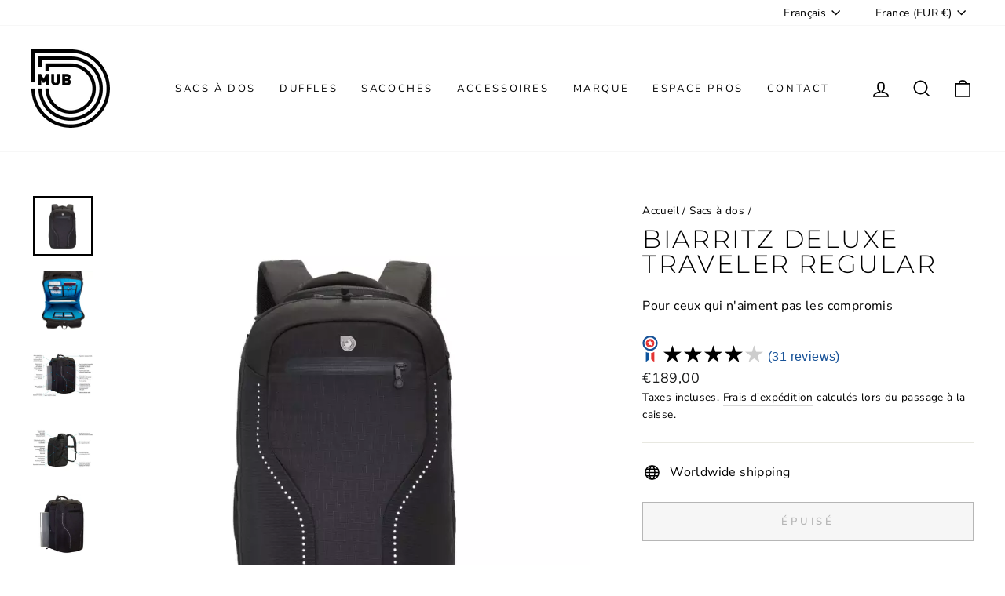

--- FILE ---
content_type: text/html; charset=utf-8
request_url: https://myutilitybag.com/collections/sacs-a-dos/products/biarritz-deluxe-traveler-regular
body_size: 41856
content:
<!doctype html>
<html class="no-js" lang="fr" dir="ltr">
<head>
	<!-- Added by AVADA SEO Suite -->
	





<meta name="twitter:image" content="http://myutilitybag.com/cdn/shop/products/the-biarritz-deluxe-traveler-regular-main.webp?v=1677168805">
    
<script>
  const avadaLightJsExclude = ['cdn.nfcube.com', 'assets/ecom.js', 'variant-title-king', 'linked_options_variants', 'smile-loader.js', 'smart-product-filter-search', 'rivo-loyalty-referrals', 'avada-cookie-consent', 'consentmo-gdpr', 'quinn'];
  const avadaLightJsInclude = ['https://www.googletagmanager.com/', 'https://connect.facebook.net/', 'https://business-api.tiktok.com/', 'https://static.klaviyo.com/'];
  window.AVADA_SPEED_BLACKLIST = avadaLightJsInclude.map(item => new RegExp(item, 'i'));
  window.AVADA_SPEED_WHITELIST = avadaLightJsExclude.map(item => new RegExp(item, 'i'));
</script>

<script>
  const isSpeedUpEnable = !1741336263939 || Date.now() < 1741336263939;
  if (isSpeedUpEnable) {
    const avadaSpeedUp=0.5;
    if(isSpeedUpEnable) {
  function _0x55aa(_0x575858,_0x2fd0be){const _0x30a92f=_0x1cb5();return _0x55aa=function(_0x4e8b41,_0xcd1690){_0x4e8b41=_0x4e8b41-(0xb5e+0xd*0x147+-0x1b1a);let _0x1c09f7=_0x30a92f[_0x4e8b41];return _0x1c09f7;},_0x55aa(_0x575858,_0x2fd0be);}(function(_0x4ad4dc,_0x42545f){const _0x5c7741=_0x55aa,_0x323f4d=_0x4ad4dc();while(!![]){try{const _0x588ea5=parseInt(_0x5c7741(0x10c))/(0xb6f+-0x1853+0xce5)*(-parseInt(_0x5c7741(0x157))/(-0x2363*0x1+0x1dd4+0x591*0x1))+-parseInt(_0x5c7741(0x171))/(0x269b+-0xeb+-0xf*0x283)*(parseInt(_0x5c7741(0x116))/(0x2e1+0x1*0x17b3+-0x110*0x19))+-parseInt(_0x5c7741(0x147))/(-0x1489+-0x312*0x6+0x26fa*0x1)+-parseInt(_0x5c7741(0xfa))/(-0x744+0x1*0xb5d+-0x413)*(-parseInt(_0x5c7741(0x102))/(-0x1e87+0x9e*-0x16+0x2c22))+parseInt(_0x5c7741(0x136))/(0x1e2d+0x1498+-0x1a3*0x1f)+parseInt(_0x5c7741(0x16e))/(0x460+0x1d96+0x3*-0xb4f)*(-parseInt(_0x5c7741(0xe3))/(-0x9ca+-0x1*-0x93f+0x1*0x95))+parseInt(_0x5c7741(0xf8))/(-0x1f73*0x1+0x6*-0x510+0x3dde);if(_0x588ea5===_0x42545f)break;else _0x323f4d['push'](_0x323f4d['shift']());}catch(_0x5d6d7e){_0x323f4d['push'](_0x323f4d['shift']());}}}(_0x1cb5,-0x193549+0x5dc3*-0x31+-0x2f963*-0x13),(function(){const _0x5cb2b4=_0x55aa,_0x23f9e9={'yXGBq':function(_0x237aef,_0x385938){return _0x237aef!==_0x385938;},'XduVF':function(_0x21018d,_0x56ff60){return _0x21018d===_0x56ff60;},'RChnz':_0x5cb2b4(0xf4)+_0x5cb2b4(0xe9)+_0x5cb2b4(0x14a),'TAsuR':function(_0xe21eca,_0x33e114){return _0xe21eca%_0x33e114;},'EvLYw':function(_0x1326ad,_0x261d04){return _0x1326ad!==_0x261d04;},'nnhAQ':_0x5cb2b4(0x107),'swpMF':_0x5cb2b4(0x16d),'plMMu':_0x5cb2b4(0xe8)+_0x5cb2b4(0x135),'PqBPA':function(_0x2ba85c,_0x35b541){return _0x2ba85c<_0x35b541;},'NKPCA':_0x5cb2b4(0xfc),'TINqh':function(_0x4116e3,_0x3ffd02,_0x2c8722){return _0x4116e3(_0x3ffd02,_0x2c8722);},'BAueN':_0x5cb2b4(0x120),'NgloT':_0x5cb2b4(0x14c),'ThSSU':function(_0xeb212a,_0x4341c1){return _0xeb212a+_0x4341c1;},'lDDHN':function(_0x4a1a48,_0x45ebfb){return _0x4a1a48 instanceof _0x45ebfb;},'toAYB':function(_0xcf0fa9,_0xf5fa6a){return _0xcf0fa9 instanceof _0xf5fa6a;},'VMiyW':function(_0x5300e4,_0x44e0f4){return _0x5300e4(_0x44e0f4);},'iyhbw':_0x5cb2b4(0x119),'zuWfR':function(_0x19c3e4,_0x4ee6e8){return _0x19c3e4<_0x4ee6e8;},'vEmrv':function(_0xd798cf,_0x5ea2dd){return _0xd798cf!==_0x5ea2dd;},'yxERj':function(_0x24b03b,_0x5aa292){return _0x24b03b||_0x5aa292;},'MZpwM':_0x5cb2b4(0x110)+_0x5cb2b4(0x109)+'pt','IeUHK':function(_0x5a4c7e,_0x2edf70){return _0x5a4c7e-_0x2edf70;},'Idvge':function(_0x3b526e,_0x36b469){return _0x3b526e<_0x36b469;},'qRwfm':_0x5cb2b4(0x16b)+_0x5cb2b4(0xf1),'CvXDN':function(_0x4b4208,_0x1db216){return _0x4b4208<_0x1db216;},'acPIM':function(_0x7d44b7,_0x3020d2){return _0x7d44b7(_0x3020d2);},'MyLMO':function(_0x22d4b2,_0xe7a6a0){return _0x22d4b2<_0xe7a6a0;},'boDyh':function(_0x176992,_0x346381,_0xab7fc){return _0x176992(_0x346381,_0xab7fc);},'ZANXD':_0x5cb2b4(0x10f)+_0x5cb2b4(0x12a)+_0x5cb2b4(0x142),'CXwRZ':_0x5cb2b4(0x123)+_0x5cb2b4(0x15f),'AuMHM':_0x5cb2b4(0x161),'KUuFZ':_0x5cb2b4(0xe6),'MSwtw':_0x5cb2b4(0x13a),'ERvPB':_0x5cb2b4(0x134),'ycTDj':_0x5cb2b4(0x15b),'Tvhir':_0x5cb2b4(0x154)},_0x469be1=_0x23f9e9[_0x5cb2b4(0x153)],_0x36fe07={'blacklist':window[_0x5cb2b4(0x11f)+_0x5cb2b4(0x115)+'T'],'whitelist':window[_0x5cb2b4(0x11f)+_0x5cb2b4(0x13e)+'T']},_0x26516a={'blacklisted':[]},_0x34e4a6=(_0x2be2f5,_0x25b3b2)=>{const _0x80dd2=_0x5cb2b4;if(_0x2be2f5&&(!_0x25b3b2||_0x23f9e9[_0x80dd2(0x13b)](_0x25b3b2,_0x469be1))&&(!_0x36fe07[_0x80dd2(0x170)]||_0x36fe07[_0x80dd2(0x170)][_0x80dd2(0x151)](_0xa5c7cf=>_0xa5c7cf[_0x80dd2(0x12b)](_0x2be2f5)))&&(!_0x36fe07[_0x80dd2(0x165)]||_0x36fe07[_0x80dd2(0x165)][_0x80dd2(0x156)](_0x4e2570=>!_0x4e2570[_0x80dd2(0x12b)](_0x2be2f5)))&&_0x23f9e9[_0x80dd2(0xf7)](avadaSpeedUp,0x5*0x256+-0x1*0x66c+-0x542+0.5)&&_0x2be2f5[_0x80dd2(0x137)](_0x23f9e9[_0x80dd2(0xe7)])){const _0x413c89=_0x2be2f5[_0x80dd2(0x16c)];return _0x23f9e9[_0x80dd2(0xf7)](_0x23f9e9[_0x80dd2(0x11e)](_0x413c89,-0x1deb*-0x1+0xf13+-0x2cfc),0x1176+-0x78b*0x5+0x1441);}return _0x2be2f5&&(!_0x25b3b2||_0x23f9e9[_0x80dd2(0xed)](_0x25b3b2,_0x469be1))&&(!_0x36fe07[_0x80dd2(0x170)]||_0x36fe07[_0x80dd2(0x170)][_0x80dd2(0x151)](_0x3d689d=>_0x3d689d[_0x80dd2(0x12b)](_0x2be2f5)))&&(!_0x36fe07[_0x80dd2(0x165)]||_0x36fe07[_0x80dd2(0x165)][_0x80dd2(0x156)](_0x26a7b3=>!_0x26a7b3[_0x80dd2(0x12b)](_0x2be2f5)));},_0x11462f=function(_0x42927f){const _0x346823=_0x5cb2b4,_0x5426ae=_0x42927f[_0x346823(0x159)+'te'](_0x23f9e9[_0x346823(0x14e)]);return _0x36fe07[_0x346823(0x170)]&&_0x36fe07[_0x346823(0x170)][_0x346823(0x156)](_0x107b0d=>!_0x107b0d[_0x346823(0x12b)](_0x5426ae))||_0x36fe07[_0x346823(0x165)]&&_0x36fe07[_0x346823(0x165)][_0x346823(0x151)](_0x1e7160=>_0x1e7160[_0x346823(0x12b)](_0x5426ae));},_0x39299f=new MutationObserver(_0x45c995=>{const _0x21802a=_0x5cb2b4,_0x3bc801={'mafxh':function(_0x6f9c57,_0x229989){const _0x9d39b1=_0x55aa;return _0x23f9e9[_0x9d39b1(0xf7)](_0x6f9c57,_0x229989);},'SrchE':_0x23f9e9[_0x21802a(0xe2)],'pvjbV':_0x23f9e9[_0x21802a(0xf6)]};for(let _0x333494=-0x7d7+-0x893+0x106a;_0x23f9e9[_0x21802a(0x158)](_0x333494,_0x45c995[_0x21802a(0x16c)]);_0x333494++){const {addedNodes:_0x1b685b}=_0x45c995[_0x333494];for(let _0x2f087=0x1f03+0x84b+0x1*-0x274e;_0x23f9e9[_0x21802a(0x158)](_0x2f087,_0x1b685b[_0x21802a(0x16c)]);_0x2f087++){const _0x4e5bac=_0x1b685b[_0x2f087];if(_0x23f9e9[_0x21802a(0xf7)](_0x4e5bac[_0x21802a(0x121)],-0x1f3a+-0x1*0x1b93+-0x3*-0x139a)&&_0x23f9e9[_0x21802a(0xf7)](_0x4e5bac[_0x21802a(0x152)],_0x23f9e9[_0x21802a(0xe0)])){const _0x5d9a67=_0x4e5bac[_0x21802a(0x107)],_0x3fb522=_0x4e5bac[_0x21802a(0x16d)];if(_0x23f9e9[_0x21802a(0x103)](_0x34e4a6,_0x5d9a67,_0x3fb522)){_0x26516a[_0x21802a(0x160)+'d'][_0x21802a(0x128)]([_0x4e5bac,_0x4e5bac[_0x21802a(0x16d)]]),_0x4e5bac[_0x21802a(0x16d)]=_0x469be1;const _0x1e52da=function(_0x2c95ff){const _0x359b13=_0x21802a;if(_0x3bc801[_0x359b13(0x118)](_0x4e5bac[_0x359b13(0x159)+'te'](_0x3bc801[_0x359b13(0x166)]),_0x469be1))_0x2c95ff[_0x359b13(0x112)+_0x359b13(0x150)]();_0x4e5bac[_0x359b13(0xec)+_0x359b13(0x130)](_0x3bc801[_0x359b13(0xe4)],_0x1e52da);};_0x4e5bac[_0x21802a(0x12d)+_0x21802a(0x163)](_0x23f9e9[_0x21802a(0xf6)],_0x1e52da),_0x4e5bac[_0x21802a(0x12c)+_0x21802a(0x131)]&&_0x4e5bac[_0x21802a(0x12c)+_0x21802a(0x131)][_0x21802a(0x11a)+'d'](_0x4e5bac);}}}}});_0x39299f[_0x5cb2b4(0x105)](document[_0x5cb2b4(0x10b)+_0x5cb2b4(0x16a)],{'childList':!![],'subtree':!![]});const _0x2910a9=/[|\\{}()\[\]^$+*?.]/g,_0xa9f173=function(..._0x1baa33){const _0x3053cc=_0x5cb2b4,_0x2e6f61={'mMWha':function(_0x158c76,_0x5c404b){const _0x25a05c=_0x55aa;return _0x23f9e9[_0x25a05c(0xf7)](_0x158c76,_0x5c404b);},'BXirI':_0x23f9e9[_0x3053cc(0x141)],'COGok':function(_0x421bf7,_0x55453a){const _0x4fd417=_0x3053cc;return _0x23f9e9[_0x4fd417(0x167)](_0x421bf7,_0x55453a);},'XLSAp':function(_0x193984,_0x35c446){const _0x5bbecf=_0x3053cc;return _0x23f9e9[_0x5bbecf(0xed)](_0x193984,_0x35c446);},'EygRw':function(_0xfbb69c,_0x21b15d){const _0xe5c840=_0x3053cc;return _0x23f9e9[_0xe5c840(0x104)](_0xfbb69c,_0x21b15d);},'xZuNx':_0x23f9e9[_0x3053cc(0x139)],'SBUaW':function(_0x5739bf,_0x2c2fab){const _0x42cbb1=_0x3053cc;return _0x23f9e9[_0x42cbb1(0x172)](_0x5739bf,_0x2c2fab);},'EAoTR':function(_0x123b29,_0x5b29bf){const _0x2828d2=_0x3053cc;return _0x23f9e9[_0x2828d2(0x11d)](_0x123b29,_0x5b29bf);},'cdYdq':_0x23f9e9[_0x3053cc(0x14e)],'WzJcf':_0x23f9e9[_0x3053cc(0xe2)],'nytPK':function(_0x53f733,_0x4ad021){const _0x4f0333=_0x3053cc;return _0x23f9e9[_0x4f0333(0x148)](_0x53f733,_0x4ad021);},'oUrHG':_0x23f9e9[_0x3053cc(0x14d)],'dnxjX':function(_0xed6b5f,_0x573f55){const _0x57aa03=_0x3053cc;return _0x23f9e9[_0x57aa03(0x15a)](_0xed6b5f,_0x573f55);}};_0x23f9e9[_0x3053cc(0x15d)](_0x1baa33[_0x3053cc(0x16c)],-0x1a3*-0x9+-0xf9*0xb+-0x407*0x1)?(_0x36fe07[_0x3053cc(0x170)]=[],_0x36fe07[_0x3053cc(0x165)]=[]):(_0x36fe07[_0x3053cc(0x170)]&&(_0x36fe07[_0x3053cc(0x170)]=_0x36fe07[_0x3053cc(0x170)][_0x3053cc(0x106)](_0xa8e001=>_0x1baa33[_0x3053cc(0x156)](_0x4a8a28=>{const _0x2e425b=_0x3053cc;if(_0x2e6f61[_0x2e425b(0x111)](typeof _0x4a8a28,_0x2e6f61[_0x2e425b(0x155)]))return!_0xa8e001[_0x2e425b(0x12b)](_0x4a8a28);else{if(_0x2e6f61[_0x2e425b(0xeb)](_0x4a8a28,RegExp))return _0x2e6f61[_0x2e425b(0x145)](_0xa8e001[_0x2e425b(0xdf)](),_0x4a8a28[_0x2e425b(0xdf)]());}}))),_0x36fe07[_0x3053cc(0x165)]&&(_0x36fe07[_0x3053cc(0x165)]=[..._0x36fe07[_0x3053cc(0x165)],..._0x1baa33[_0x3053cc(0xff)](_0x4e4c02=>{const _0x7c755c=_0x3053cc;if(_0x23f9e9[_0x7c755c(0xf7)](typeof _0x4e4c02,_0x23f9e9[_0x7c755c(0x141)])){const _0x932437=_0x4e4c02[_0x7c755c(0xea)](_0x2910a9,_0x23f9e9[_0x7c755c(0x16f)]),_0x34e686=_0x23f9e9[_0x7c755c(0xf0)](_0x23f9e9[_0x7c755c(0xf0)]('.*',_0x932437),'.*');if(_0x36fe07[_0x7c755c(0x165)][_0x7c755c(0x156)](_0x21ef9a=>_0x21ef9a[_0x7c755c(0xdf)]()!==_0x34e686[_0x7c755c(0xdf)]()))return new RegExp(_0x34e686);}else{if(_0x23f9e9[_0x7c755c(0x117)](_0x4e4c02,RegExp)){if(_0x36fe07[_0x7c755c(0x165)][_0x7c755c(0x156)](_0x5a3f09=>_0x5a3f09[_0x7c755c(0xdf)]()!==_0x4e4c02[_0x7c755c(0xdf)]()))return _0x4e4c02;}}return null;})[_0x3053cc(0x106)](Boolean)]));const _0x3eeb55=document[_0x3053cc(0x11b)+_0x3053cc(0x10e)](_0x23f9e9[_0x3053cc(0xf0)](_0x23f9e9[_0x3053cc(0xf0)](_0x23f9e9[_0x3053cc(0x122)],_0x469be1),'"]'));for(let _0xf831f7=-0x21aa+-0x1793+0x393d*0x1;_0x23f9e9[_0x3053cc(0x14b)](_0xf831f7,_0x3eeb55[_0x3053cc(0x16c)]);_0xf831f7++){const _0x5868cb=_0x3eeb55[_0xf831f7];_0x23f9e9[_0x3053cc(0x132)](_0x11462f,_0x5868cb)&&(_0x26516a[_0x3053cc(0x160)+'d'][_0x3053cc(0x128)]([_0x5868cb,_0x23f9e9[_0x3053cc(0x14d)]]),_0x5868cb[_0x3053cc(0x12c)+_0x3053cc(0x131)][_0x3053cc(0x11a)+'d'](_0x5868cb));}let _0xdf8cd0=-0x17da+0x2461+-0xc87*0x1;[..._0x26516a[_0x3053cc(0x160)+'d']][_0x3053cc(0x10d)](([_0x226aeb,_0x33eaa7],_0xe33bca)=>{const _0x2aa7bf=_0x3053cc;if(_0x2e6f61[_0x2aa7bf(0x143)](_0x11462f,_0x226aeb)){const _0x41da0d=document[_0x2aa7bf(0x11c)+_0x2aa7bf(0x131)](_0x2e6f61[_0x2aa7bf(0x127)]);for(let _0x6784c7=0xd7b+-0xaa5+-0x2d6;_0x2e6f61[_0x2aa7bf(0x164)](_0x6784c7,_0x226aeb[_0x2aa7bf(0xe5)][_0x2aa7bf(0x16c)]);_0x6784c7++){const _0x4ca758=_0x226aeb[_0x2aa7bf(0xe5)][_0x6784c7];_0x2e6f61[_0x2aa7bf(0x12f)](_0x4ca758[_0x2aa7bf(0x133)],_0x2e6f61[_0x2aa7bf(0x13f)])&&_0x2e6f61[_0x2aa7bf(0x145)](_0x4ca758[_0x2aa7bf(0x133)],_0x2e6f61[_0x2aa7bf(0x100)])&&_0x41da0d[_0x2aa7bf(0xe1)+'te'](_0x4ca758[_0x2aa7bf(0x133)],_0x226aeb[_0x2aa7bf(0xe5)][_0x6784c7][_0x2aa7bf(0x12e)]);}_0x41da0d[_0x2aa7bf(0xe1)+'te'](_0x2e6f61[_0x2aa7bf(0x13f)],_0x226aeb[_0x2aa7bf(0x107)]),_0x41da0d[_0x2aa7bf(0xe1)+'te'](_0x2e6f61[_0x2aa7bf(0x100)],_0x2e6f61[_0x2aa7bf(0x101)](_0x33eaa7,_0x2e6f61[_0x2aa7bf(0x126)])),document[_0x2aa7bf(0x113)][_0x2aa7bf(0x146)+'d'](_0x41da0d),_0x26516a[_0x2aa7bf(0x160)+'d'][_0x2aa7bf(0x162)](_0x2e6f61[_0x2aa7bf(0x13d)](_0xe33bca,_0xdf8cd0),-0x105d*0x2+0x1*-0xeaa+0x2f65),_0xdf8cd0++;}}),_0x36fe07[_0x3053cc(0x170)]&&_0x23f9e9[_0x3053cc(0xf3)](_0x36fe07[_0x3053cc(0x170)][_0x3053cc(0x16c)],0x10f2+-0x1a42+0x951)&&_0x39299f[_0x3053cc(0x15c)]();},_0x4c2397=document[_0x5cb2b4(0x11c)+_0x5cb2b4(0x131)],_0x573f89={'src':Object[_0x5cb2b4(0x14f)+_0x5cb2b4(0xfd)+_0x5cb2b4(0x144)](HTMLScriptElement[_0x5cb2b4(0xf9)],_0x23f9e9[_0x5cb2b4(0x14e)]),'type':Object[_0x5cb2b4(0x14f)+_0x5cb2b4(0xfd)+_0x5cb2b4(0x144)](HTMLScriptElement[_0x5cb2b4(0xf9)],_0x23f9e9[_0x5cb2b4(0xe2)])};document[_0x5cb2b4(0x11c)+_0x5cb2b4(0x131)]=function(..._0x4db605){const _0x1480b5=_0x5cb2b4,_0x3a6982={'KNNxG':function(_0x32fa39,_0x2a57e4,_0x3cc08f){const _0x5ead12=_0x55aa;return _0x23f9e9[_0x5ead12(0x169)](_0x32fa39,_0x2a57e4,_0x3cc08f);}};if(_0x23f9e9[_0x1480b5(0x13b)](_0x4db605[-0x4*-0x376+0x4*0x2f+-0xe94][_0x1480b5(0x140)+'e'](),_0x23f9e9[_0x1480b5(0x139)]))return _0x4c2397[_0x1480b5(0x114)](document)(..._0x4db605);const _0x2f091d=_0x4c2397[_0x1480b5(0x114)](document)(..._0x4db605);try{Object[_0x1480b5(0xf2)+_0x1480b5(0x149)](_0x2f091d,{'src':{..._0x573f89[_0x1480b5(0x107)],'set'(_0x3ae2bc){const _0x5d6fdc=_0x1480b5;_0x3a6982[_0x5d6fdc(0x129)](_0x34e4a6,_0x3ae2bc,_0x2f091d[_0x5d6fdc(0x16d)])&&_0x573f89[_0x5d6fdc(0x16d)][_0x5d6fdc(0x10a)][_0x5d6fdc(0x125)](this,_0x469be1),_0x573f89[_0x5d6fdc(0x107)][_0x5d6fdc(0x10a)][_0x5d6fdc(0x125)](this,_0x3ae2bc);}},'type':{..._0x573f89[_0x1480b5(0x16d)],'get'(){const _0x436e9e=_0x1480b5,_0x4b63b9=_0x573f89[_0x436e9e(0x16d)][_0x436e9e(0xfb)][_0x436e9e(0x125)](this);if(_0x23f9e9[_0x436e9e(0xf7)](_0x4b63b9,_0x469be1)||_0x23f9e9[_0x436e9e(0x103)](_0x34e4a6,this[_0x436e9e(0x107)],_0x4b63b9))return null;return _0x4b63b9;},'set'(_0x174ea3){const _0x1dff57=_0x1480b5,_0xa2fd13=_0x23f9e9[_0x1dff57(0x103)](_0x34e4a6,_0x2f091d[_0x1dff57(0x107)],_0x2f091d[_0x1dff57(0x16d)])?_0x469be1:_0x174ea3;_0x573f89[_0x1dff57(0x16d)][_0x1dff57(0x10a)][_0x1dff57(0x125)](this,_0xa2fd13);}}}),_0x2f091d[_0x1480b5(0xe1)+'te']=function(_0x5b0870,_0x8c60d5){const _0xab22d4=_0x1480b5;if(_0x23f9e9[_0xab22d4(0xf7)](_0x5b0870,_0x23f9e9[_0xab22d4(0xe2)])||_0x23f9e9[_0xab22d4(0xf7)](_0x5b0870,_0x23f9e9[_0xab22d4(0x14e)]))_0x2f091d[_0x5b0870]=_0x8c60d5;else HTMLScriptElement[_0xab22d4(0xf9)][_0xab22d4(0xe1)+'te'][_0xab22d4(0x125)](_0x2f091d,_0x5b0870,_0x8c60d5);};}catch(_0x5a9461){console[_0x1480b5(0x168)](_0x23f9e9[_0x1480b5(0xef)],_0x5a9461);}return _0x2f091d;};const _0x5883c5=[_0x23f9e9[_0x5cb2b4(0xfe)],_0x23f9e9[_0x5cb2b4(0x13c)],_0x23f9e9[_0x5cb2b4(0xf5)],_0x23f9e9[_0x5cb2b4(0x15e)],_0x23f9e9[_0x5cb2b4(0x138)],_0x23f9e9[_0x5cb2b4(0x124)]],_0x4ab8d2=_0x5883c5[_0x5cb2b4(0xff)](_0x439d08=>{return{'type':_0x439d08,'listener':()=>_0xa9f173(),'options':{'passive':!![]}};});_0x4ab8d2[_0x5cb2b4(0x10d)](_0x4d3535=>{const _0x3882ab=_0x5cb2b4;document[_0x3882ab(0x12d)+_0x3882ab(0x163)](_0x4d3535[_0x3882ab(0x16d)],_0x4d3535[_0x3882ab(0xee)],_0x4d3535[_0x3882ab(0x108)]);});}()));function _0x1cb5(){const _0x15f8e0=['ault','some','tagName','CXwRZ','wheel','BXirI','every','6lYvYYX','PqBPA','getAttribu','IeUHK','touchstart','disconnect','Idvge','ERvPB','/blocked','blackliste','keydown','splice','stener','SBUaW','whitelist','SrchE','toAYB','warn','boDyh','ement','script[typ','length','type','346347wGqEBH','NgloT','blacklist','33OVoYHk','zuWfR','toString','NKPCA','setAttribu','swpMF','230EEqEiq','pvjbV','attributes','mousemove','RChnz','beforescri','y.com/exte','replace','COGok','removeEven','EvLYw','listener','ZANXD','ThSSU','e="','defineProp','MyLMO','cdn.shopif','MSwtw','plMMu','XduVF','22621984JRJQxz','prototype','8818116NVbcZr','get','SCRIPT','ertyDescri','AuMHM','map','WzJcf','nytPK','7kiZatp','TINqh','VMiyW','observe','filter','src','options','n/javascri','set','documentEl','478083wuqgQV','forEach','torAll','Avada cann','applicatio','mMWha','preventDef','head','bind','D_BLACKLIS','75496skzGVx','lDDHN','mafxh','script','removeChil','querySelec','createElem','vEmrv','TAsuR','AVADA_SPEE','string','nodeType','qRwfm','javascript','Tvhir','call','oUrHG','xZuNx','push','KNNxG','ot lazy lo','test','parentElem','addEventLi','value','EAoTR','tListener','ent','acPIM','name','touchmove','ptexecute','6968312SmqlIb','includes','ycTDj','iyhbw','touchend','yXGBq','KUuFZ','dnxjX','D_WHITELIS','cdYdq','toLowerCas','BAueN','ad script','EygRw','ptor','XLSAp','appendChil','4975500NoPAFA','yxERj','erties','nsions','CvXDN','\$&','MZpwM','nnhAQ','getOwnProp'];_0x1cb5=function(){return _0x15f8e0;};return _0x1cb5();}
}
    class LightJsLoader{constructor(e){this.jQs=[],this.listener=this.handleListener.bind(this,e),this.scripts=["default","defer","async"].reduce(((e,t)=>({...e,[t]:[]})),{});const t=this;e.forEach((e=>window.addEventListener(e,t.listener,{passive:!0})))}handleListener(e){const t=this;return e.forEach((e=>window.removeEventListener(e,t.listener))),"complete"===document.readyState?this.handleDOM():document.addEventListener("readystatechange",(e=>{if("complete"===e.target.readyState)return setTimeout(t.handleDOM.bind(t),1)}))}async handleDOM(){this.suspendEvent(),this.suspendJQuery(),this.findScripts(),this.preloadScripts();for(const e of Object.keys(this.scripts))await this.replaceScripts(this.scripts[e]);for(const e of["DOMContentLoaded","readystatechange"])await this.requestRepaint(),document.dispatchEvent(new Event("lightJS-"+e));document.lightJSonreadystatechange&&document.lightJSonreadystatechange();for(const e of["DOMContentLoaded","load"])await this.requestRepaint(),window.dispatchEvent(new Event("lightJS-"+e));await this.requestRepaint(),window.lightJSonload&&window.lightJSonload(),await this.requestRepaint(),this.jQs.forEach((e=>e(window).trigger("lightJS-jquery-load"))),window.dispatchEvent(new Event("lightJS-pageshow")),await this.requestRepaint(),window.lightJSonpageshow&&window.lightJSonpageshow()}async requestRepaint(){return new Promise((e=>requestAnimationFrame(e)))}findScripts(){document.querySelectorAll("script[type=lightJs]").forEach((e=>{e.hasAttribute("src")?e.hasAttribute("async")&&e.async?this.scripts.async.push(e):e.hasAttribute("defer")&&e.defer?this.scripts.defer.push(e):this.scripts.default.push(e):this.scripts.default.push(e)}))}preloadScripts(){const e=this,t=Object.keys(this.scripts).reduce(((t,n)=>[...t,...e.scripts[n]]),[]),n=document.createDocumentFragment();t.forEach((e=>{const t=e.getAttribute("src");if(!t)return;const s=document.createElement("link");s.href=t,s.rel="preload",s.as="script",n.appendChild(s)})),document.head.appendChild(n)}async replaceScripts(e){let t;for(;t=e.shift();)await this.requestRepaint(),new Promise((e=>{const n=document.createElement("script");[...t.attributes].forEach((e=>{"type"!==e.nodeName&&n.setAttribute(e.nodeName,e.nodeValue)})),t.hasAttribute("src")?(n.addEventListener("load",e),n.addEventListener("error",e)):(n.text=t.text,e()),t.parentNode.replaceChild(n,t)}))}suspendEvent(){const e={};[{obj:document,name:"DOMContentLoaded"},{obj:window,name:"DOMContentLoaded"},{obj:window,name:"load"},{obj:window,name:"pageshow"},{obj:document,name:"readystatechange"}].map((t=>function(t,n){function s(n){return e[t].list.indexOf(n)>=0?"lightJS-"+n:n}e[t]||(e[t]={list:[n],add:t.addEventListener,remove:t.removeEventListener},t.addEventListener=(...n)=>{n[0]=s(n[0]),e[t].add.apply(t,n)},t.removeEventListener=(...n)=>{n[0]=s(n[0]),e[t].remove.apply(t,n)})}(t.obj,t.name))),[{obj:document,name:"onreadystatechange"},{obj:window,name:"onpageshow"}].map((e=>function(e,t){let n=e[t];Object.defineProperty(e,t,{get:()=>n||function(){},set:s=>{e["lightJS"+t]=n=s}})}(e.obj,e.name)))}suspendJQuery(){const e=this;let t=window.jQuery;Object.defineProperty(window,"jQuery",{get:()=>t,set(n){if(!n||!n.fn||!e.jQs.includes(n))return void(t=n);n.fn.ready=n.fn.init.prototype.ready=e=>{e.bind(document)(n)};const s=n.fn.on;n.fn.on=n.fn.init.prototype.on=function(...e){if(window!==this[0])return s.apply(this,e),this;const t=e=>e.split(" ").map((e=>"load"===e||0===e.indexOf("load.")?"lightJS-jquery-load":e)).join(" ");return"string"==typeof e[0]||e[0]instanceof String?(e[0]=t(e[0]),s.apply(this,e),this):("object"==typeof e[0]&&Object.keys(e[0]).forEach((n=>{delete Object.assign(e[0],{[t(n)]:e[0][n]})[n]})),s.apply(this,e),this)},e.jQs.push(n),t=n}})}}
new LightJsLoader(["keydown","mousemove","touchend","touchmove","touchstart","wheel"]);
  }
</script>



<!-- Added by AVADA SEO Suite: Product Structured Data -->
<script type="application/ld+json">{
"@context": "https://schema.org/",
"@type": "Product",
"@id": "https://myutilitybag.com/products/biarritz-deluxe-traveler-regular",
"name": "Biarritz Deluxe Traveler Regular",
"description": "Le Biarritz Deluxe Traveler Regular et ses accessoires vous permettent de vous déplacer en toute facilité où que vous soyez. En véritable allié, il vous offre une multitude de rangements pour vos affaires professionnelles, mais aussi vos vêtements de sport et des vêtements de rechange ! Idéal pour un voyage de quelques jours, il vous permet d&#39;emporter de votre matériel pro, une tenue de sport et plusieurs tenues de rechange.",
"brand": {
  "@type": "Brand",
  "name": "MyUtilityBag"
},
"offers": {
  "@type": "Offer",
  "price": "189.0",
  "priceCurrency": "EUR",
  "itemCondition": "https://schema.org/NewCondition",
  "availability": "https://schema.org/OutOfStock",
  "url": "https://myutilitybag.com/products/biarritz-deluxe-traveler-regular"
},
"image": [
  "https://myutilitybag.com/cdn/shop/products/the-biarritz-deluxe-traveler-regular-main.webp?v=1677168805",
  "https://myutilitybag.com/cdn/shop/products/the-biarritz-deluxe-traveler-regular-business-compartment.webp?v=1677256874",
  "https://myutilitybag.com/cdn/shop/products/the-biarritz-deluxe-traveler-regular-front-spec.webp?v=1677256874",
  "https://myutilitybag.com/cdn/shop/products/the-biarritz-deluxe-traveler-regular-back-spec.webp?v=1677256874",
  "https://myutilitybag.com/cdn/shop/products/the-biarritz-deluxe-traveler-regular-laptop.webp?v=1677168805",
  "https://myutilitybag.com/cdn/shop/products/the-biarritz-deluxe-traveler-regular-34-back.webp?v=1677168805",
  "https://myutilitybag.com/cdn/shop/products/the-biarritz-deluxe-traveler-regular-34-front.webp?v=1677168805",
  "https://myutilitybag.com/cdn/shop/products/the-biarritz-deluxe-traveler-regular-water-bottle.webp?v=1677168805",
  "https://myutilitybag.com/cdn/shop/products/the-biarritz-deluxe-traveler-regular-rain-cover.webp?v=1677168805",
  "https://myutilitybag.com/cdn/shop/products/the-biarritz-deluxe-traveler-regular-back.webp?v=1677168805",
  "https://myutilitybag.com/cdn/shop/products/the-biarritz-deluxe-traveler-regular-toiletry-bag.webp?v=1677168805",
  "https://myutilitybag.com/cdn/shop/products/the-biarritz-deluxe-traveler-regular-laundry-bag.webp?v=1677168805"
],
"releaseDate": "2023-02-23 17:00:31 +0100",
"sku": "MUB002",
"mpn": "3760211758264"}</script>
<!-- /Added by AVADA SEO Suite --><!-- Added by AVADA SEO Suite: Breadcrumb Structured Data  -->
<script type="application/ld+json">{
  "@context": "https://schema.org",
  "@type": "BreadcrumbList",
  "itemListElement": [{
    "@type": "ListItem",
    "position": 1,
    "name": "Home",
    "item": "https://myutilitybag.com"
  }, {
    "@type": "ListItem",
    "position": 2,
    "name": "Biarritz Deluxe Traveler Regular",
    "item": "https://myutilitybag.com/products/biarritz-deluxe-traveler-regular"
  }]
}
</script>
<!-- Added by AVADA SEO Suite -->




	<!-- /Added by AVADA SEO Suite -->
 <script src="https://cdn.shopifycdn.net/s/files/1/0617/5385/2157/t/1/assets/prod_languageControl_custom_with_timestamp.js"></script>
  <meta charset="utf-8">
  <meta http-equiv="X-UA-Compatible" content="IE=edge,chrome=1">
  <meta name="viewport" content="width=device-width,initial-scale=1">
  <meta name="theme-color" content="#111111">
  <link rel="canonical" href="https://myutilitybag.com/products/biarritz-deluxe-traveler-regular">
  <link rel="preconnect" href="https://cdn.shopify.com" crossorigin>
  <link rel="preconnect" href="https://fonts.shopifycdn.com" crossorigin>
  <link rel="dns-prefetch" href="https://productreviews.shopifycdn.com">
  <link rel="dns-prefetch" href="https://ajax.googleapis.com">
  <link rel="dns-prefetch" href="https://maps.googleapis.com">
  <link rel="dns-prefetch" href="https://maps.gstatic.com"><link rel="shortcut icon" href="//myutilitybag.com/cdn/shop/files/MUB_logo_NB_32x32.png?v=1674061581" type="image/png" /><title>Biarritz Deluxe Traveler Regular
&ndash; MyUtilityBag
</title>
<meta name="description" content="Le Biarritz Deluxe Traveler Regular et ses accessoires vous permettent de vous déplacer en toute facilité où que vous soyez. En véritable allié, il vous offre une multitude de rangements pour vos affaires professionnelles, mais aussi vos vêtements de sport et des vêtements de rechange ! Idéal pour un voyage de quelques"><meta property="og:site_name" content="MyUtilityBag">
  <meta property="og:url" content="https://myutilitybag.com/products/biarritz-deluxe-traveler-regular">
  <meta property="og:title" content="Biarritz Deluxe Traveler Regular">
  <meta property="og:type" content="product">
  <meta property="og:description" content="Le Biarritz Deluxe Traveler Regular et ses accessoires vous permettent de vous déplacer en toute facilité où que vous soyez. En véritable allié, il vous offre une multitude de rangements pour vos affaires professionnelles, mais aussi vos vêtements de sport et des vêtements de rechange ! Idéal pour un voyage de quelques"><meta property="og:image" content="http://myutilitybag.com/cdn/shop/products/the-biarritz-deluxe-traveler-regular-main.webp?v=1677168805">
    <meta property="og:image:secure_url" content="https://myutilitybag.com/cdn/shop/products/the-biarritz-deluxe-traveler-regular-main.webp?v=1677168805">
    <meta property="og:image:width" content="750">
    <meta property="og:image:height" content="750"><meta name="twitter:site" content="@">
  <meta name="twitter:card" content="summary_large_image">
  <meta name="twitter:title" content="Biarritz Deluxe Traveler Regular">
  <meta name="twitter:description" content="Le Biarritz Deluxe Traveler Regular et ses accessoires vous permettent de vous déplacer en toute facilité où que vous soyez. En véritable allié, il vous offre une multitude de rangements pour vos affaires professionnelles, mais aussi vos vêtements de sport et des vêtements de rechange ! Idéal pour un voyage de quelques">
<style data-shopify>@font-face {
  font-family: Montserrat;
  font-weight: 300;
  font-style: normal;
  font-display: swap;
  src: url("//myutilitybag.com/cdn/fonts/montserrat/montserrat_n3.29e699231893fd243e1620595067294bb067ba2a.woff2") format("woff2"),
       url("//myutilitybag.com/cdn/fonts/montserrat/montserrat_n3.64ed56f012a53c08a49d49bd7e0c8d2f46119150.woff") format("woff");
}

  @font-face {
  font-family: "Nunito Sans";
  font-weight: 400;
  font-style: normal;
  font-display: swap;
  src: url("//myutilitybag.com/cdn/fonts/nunito_sans/nunitosans_n4.0276fe080df0ca4e6a22d9cb55aed3ed5ba6b1da.woff2") format("woff2"),
       url("//myutilitybag.com/cdn/fonts/nunito_sans/nunitosans_n4.b4964bee2f5e7fd9c3826447e73afe2baad607b7.woff") format("woff");
}


  @font-face {
  font-family: "Nunito Sans";
  font-weight: 600;
  font-style: normal;
  font-display: swap;
  src: url("//myutilitybag.com/cdn/fonts/nunito_sans/nunitosans_n6.6e9464eba570101a53130c8130a9e17a8eb55c21.woff2") format("woff2"),
       url("//myutilitybag.com/cdn/fonts/nunito_sans/nunitosans_n6.25a0ac0c0a8a26038c7787054dd6058dfbc20fa8.woff") format("woff");
}

  @font-face {
  font-family: "Nunito Sans";
  font-weight: 400;
  font-style: italic;
  font-display: swap;
  src: url("//myutilitybag.com/cdn/fonts/nunito_sans/nunitosans_i4.6e408730afac1484cf297c30b0e67c86d17fc586.woff2") format("woff2"),
       url("//myutilitybag.com/cdn/fonts/nunito_sans/nunitosans_i4.c9b6dcbfa43622b39a5990002775a8381942ae38.woff") format("woff");
}

  @font-face {
  font-family: "Nunito Sans";
  font-weight: 600;
  font-style: italic;
  font-display: swap;
  src: url("//myutilitybag.com/cdn/fonts/nunito_sans/nunitosans_i6.e62a4aa1de9af615155fca680231620b75369d24.woff2") format("woff2"),
       url("//myutilitybag.com/cdn/fonts/nunito_sans/nunitosans_i6.84ec3dfef4c401afbcd538286a9d65b772072e4b.woff") format("woff");
}

</style><link href="//myutilitybag.com/cdn/shop/t/9/assets/theme.aio.min.css?v=81915089655195791591677834465" rel="stylesheet" type="text/css" media="all" />
<style data-shopify>:root {
    --typeHeaderPrimary: Montserrat;
    --typeHeaderFallback: sans-serif;
    --typeHeaderSize: 38px;
    --typeHeaderWeight: 300;
    --typeHeaderLineHeight: 1;
    --typeHeaderSpacing: 0.075em;

    --typeBasePrimary:"Nunito Sans";
    --typeBaseFallback:sans-serif;
    --typeBaseSize: 16px;
    --typeBaseWeight: 400;
    --typeBaseSpacing: 0.025em;
    --typeBaseLineHeight: 1.6;

    --typeCollectionTitle: 24px;

    --iconWeight: 4px;
    --iconLinecaps: miter;

    
      --buttonRadius: 0px;
    

    --colorGridOverlayOpacity: 0.2;
  }

  .placeholder-content {
    background-image: linear-gradient(100deg, #e5e5e5 40%, #dddddd 63%, #e5e5e5 79%);
  }</style><script>
    document.documentElement.className = document.documentElement.className.replace('no-js', 'js');

    window.theme = window.theme || {};
    theme.routes = {
      home: "/",
      cart: "/cart.js",
      cartPage: "/cart",
      cartAdd: "/cart/add.js",
      cartChange: "/cart/change.js",
      search: "/search",
      predictive_url: "/search/suggest"
    };
    theme.strings = {
      soldOut: "Épuisé",
      unavailable: "Non disponible",
      inStockLabel: "En stock",
      oneStockLabel: "Stock bas - plus que [count] article",
      otherStockLabel: "Stock bas - plus que [count] articles",
      willNotShipUntil: "Sera expédié après [date]",
      willBeInStockAfter: "Sera en stock à compter de [date]",
      waitingForStock: "Inventaire sur le chemin",
      savePrice: "Épargnez [saved_amount]",
      cartEmpty: "Votre panier est vide.",
      cartTermsConfirmation: "Vous devez accepter les termes et conditions de vente pour vérifier",
      searchCollections: "Collections:",
      searchPages: "Pages:",
      searchArticles: "Des articles:",
      productFrom: "À partir de ",
      maxQuantity: "Vous ne pouvez avoir que [quantity] de [title] dans votre panier."
    };
    theme.settings = {
      cartType: "drawer",
      isCustomerTemplate: false,
      moneyFormat: "€{{amount_with_comma_separator}}",
      saveType: "percent",
      productImageSize: "square",
      productImageCover: false,
      predictiveSearch: true,
      predictiveSearchType: "product,article,page,collection",
      predictiveSearchVendor: false,
      predictiveSearchPrice: false,
      quickView: true,
      themeName: 'Impulse',
      themeVersion: "7.2.0"
    };
  </script>

  <script>window.performance && window.performance.mark && window.performance.mark('shopify.content_for_header.start');</script><meta name="facebook-domain-verification" content="kbw4w2ywmnu5xqep20qdkkw9mh34qq">
<meta name="google-site-verification" content="pG9_lVHP5hxdvechO6BJGfC_0AhYkmQ63Y6kmV1wd_8">
<meta id="shopify-digital-wallet" name="shopify-digital-wallet" content="/67974955276/digital_wallets/dialog">
<meta name="shopify-checkout-api-token" content="3faba5dc0f224fd5eee7e19dfc13b8ce">
<link rel="alternate" hreflang="x-default" href="https://myutilitybag.com/products/biarritz-deluxe-traveler-regular">
<link rel="alternate" hreflang="fr" href="https://myutilitybag.com/products/biarritz-deluxe-traveler-regular">
<link rel="alternate" hreflang="en" href="https://myutilitybag.com/en/products/biarritz-deluxe-traveler-regular">
<link rel="alternate" hreflang="en-US" href="https://myutilitybag.com/en-us/products/biarritz-deluxe-traveler-regular">
<link rel="alternate" hreflang="en-CA" href="https://myutilitybag.com/en-ca/products/biarritz-deluxe-traveler-regular">
<link rel="alternate" hreflang="fr-CA" href="https://myutilitybag.com/fr-ca/products/biarritz-deluxe-traveler-regular">
<link rel="alternate" hreflang="en-DE" href="https://myutilitybag.com/en-eu/products/biarritz-deluxe-traveler-regular">
<link rel="alternate" hreflang="fr-DE" href="https://myutilitybag.com/fr-eu/products/biarritz-deluxe-traveler-regular">
<link rel="alternate" hreflang="en-AT" href="https://myutilitybag.com/en-eu/products/biarritz-deluxe-traveler-regular">
<link rel="alternate" hreflang="fr-AT" href="https://myutilitybag.com/fr-eu/products/biarritz-deluxe-traveler-regular">
<link rel="alternate" hreflang="en-BE" href="https://myutilitybag.com/en-eu/products/biarritz-deluxe-traveler-regular">
<link rel="alternate" hreflang="fr-BE" href="https://myutilitybag.com/fr-eu/products/biarritz-deluxe-traveler-regular">
<link rel="alternate" hreflang="en-CY" href="https://myutilitybag.com/en-eu/products/biarritz-deluxe-traveler-regular">
<link rel="alternate" hreflang="fr-CY" href="https://myutilitybag.com/fr-eu/products/biarritz-deluxe-traveler-regular">
<link rel="alternate" hreflang="en-HR" href="https://myutilitybag.com/en-eu/products/biarritz-deluxe-traveler-regular">
<link rel="alternate" hreflang="fr-HR" href="https://myutilitybag.com/fr-eu/products/biarritz-deluxe-traveler-regular">
<link rel="alternate" hreflang="en-ES" href="https://myutilitybag.com/en-eu/products/biarritz-deluxe-traveler-regular">
<link rel="alternate" hreflang="fr-ES" href="https://myutilitybag.com/fr-eu/products/biarritz-deluxe-traveler-regular">
<link rel="alternate" hreflang="en-EE" href="https://myutilitybag.com/en-eu/products/biarritz-deluxe-traveler-regular">
<link rel="alternate" hreflang="fr-EE" href="https://myutilitybag.com/fr-eu/products/biarritz-deluxe-traveler-regular">
<link rel="alternate" hreflang="en-FI" href="https://myutilitybag.com/en-eu/products/biarritz-deluxe-traveler-regular">
<link rel="alternate" hreflang="fr-FI" href="https://myutilitybag.com/fr-eu/products/biarritz-deluxe-traveler-regular">
<link rel="alternate" hreflang="en-GR" href="https://myutilitybag.com/en-eu/products/biarritz-deluxe-traveler-regular">
<link rel="alternate" hreflang="fr-GR" href="https://myutilitybag.com/fr-eu/products/biarritz-deluxe-traveler-regular">
<link rel="alternate" hreflang="en-IT" href="https://myutilitybag.com/en-eu/products/biarritz-deluxe-traveler-regular">
<link rel="alternate" hreflang="fr-IT" href="https://myutilitybag.com/fr-eu/products/biarritz-deluxe-traveler-regular">
<link rel="alternate" hreflang="en-LV" href="https://myutilitybag.com/en-eu/products/biarritz-deluxe-traveler-regular">
<link rel="alternate" hreflang="fr-LV" href="https://myutilitybag.com/fr-eu/products/biarritz-deluxe-traveler-regular">
<link rel="alternate" hreflang="en-LT" href="https://myutilitybag.com/en-eu/products/biarritz-deluxe-traveler-regular">
<link rel="alternate" hreflang="fr-LT" href="https://myutilitybag.com/fr-eu/products/biarritz-deluxe-traveler-regular">
<link rel="alternate" hreflang="en-LU" href="https://myutilitybag.com/en-eu/products/biarritz-deluxe-traveler-regular">
<link rel="alternate" hreflang="fr-LU" href="https://myutilitybag.com/fr-eu/products/biarritz-deluxe-traveler-regular">
<link rel="alternate" hreflang="en-MT" href="https://myutilitybag.com/en-eu/products/biarritz-deluxe-traveler-regular">
<link rel="alternate" hreflang="fr-MT" href="https://myutilitybag.com/fr-eu/products/biarritz-deluxe-traveler-regular">
<link rel="alternate" hreflang="en-NL" href="https://myutilitybag.com/en-eu/products/biarritz-deluxe-traveler-regular">
<link rel="alternate" hreflang="fr-NL" href="https://myutilitybag.com/fr-eu/products/biarritz-deluxe-traveler-regular">
<link rel="alternate" hreflang="en-PT" href="https://myutilitybag.com/en-eu/products/biarritz-deluxe-traveler-regular">
<link rel="alternate" hreflang="fr-PT" href="https://myutilitybag.com/fr-eu/products/biarritz-deluxe-traveler-regular">
<link rel="alternate" hreflang="en-SK" href="https://myutilitybag.com/en-eu/products/biarritz-deluxe-traveler-regular">
<link rel="alternate" hreflang="fr-SK" href="https://myutilitybag.com/fr-eu/products/biarritz-deluxe-traveler-regular">
<link rel="alternate" hreflang="en-SI" href="https://myutilitybag.com/en-eu/products/biarritz-deluxe-traveler-regular">
<link rel="alternate" hreflang="fr-SI" href="https://myutilitybag.com/fr-eu/products/biarritz-deluxe-traveler-regular">
<link rel="alternate" type="application/json+oembed" href="https://myutilitybag.com/products/biarritz-deluxe-traveler-regular.oembed">
<script async="async" src="/checkouts/internal/preloads.js?locale=fr-FR"></script>
<script id="apple-pay-shop-capabilities" type="application/json">{"shopId":67974955276,"countryCode":"FR","currencyCode":"EUR","merchantCapabilities":["supports3DS"],"merchantId":"gid:\/\/shopify\/Shop\/67974955276","merchantName":"MyUtilityBag","requiredBillingContactFields":["postalAddress","email","phone"],"requiredShippingContactFields":["postalAddress","email","phone"],"shippingType":"shipping","supportedNetworks":["visa","masterCard","amex","maestro"],"total":{"type":"pending","label":"MyUtilityBag","amount":"1.00"},"shopifyPaymentsEnabled":true,"supportsSubscriptions":true}</script>
<script id="shopify-features" type="application/json">{"accessToken":"3faba5dc0f224fd5eee7e19dfc13b8ce","betas":["rich-media-storefront-analytics"],"domain":"myutilitybag.com","predictiveSearch":true,"shopId":67974955276,"locale":"fr"}</script>
<script>var Shopify = Shopify || {};
Shopify.shop = "myutilitybag.myshopify.com";
Shopify.locale = "fr";
Shopify.currency = {"active":"EUR","rate":"1.0"};
Shopify.country = "FR";
Shopify.theme = {"name":"Impulse 7.2.0","id":141725597964,"schema_name":"Impulse","schema_version":"7.2.0","theme_store_id":857,"role":"main"};
Shopify.theme.handle = "null";
Shopify.theme.style = {"id":null,"handle":null};
Shopify.cdnHost = "myutilitybag.com/cdn";
Shopify.routes = Shopify.routes || {};
Shopify.routes.root = "/";</script>
<script type="module">!function(o){(o.Shopify=o.Shopify||{}).modules=!0}(window);</script>
<script>!function(o){function n(){var o=[];function n(){o.push(Array.prototype.slice.apply(arguments))}return n.q=o,n}var t=o.Shopify=o.Shopify||{};t.loadFeatures=n(),t.autoloadFeatures=n()}(window);</script>
<script id="shop-js-analytics" type="application/json">{"pageType":"product"}</script>
<script defer="defer" async type="module" src="//myutilitybag.com/cdn/shopifycloud/shop-js/modules/v2/client.init-shop-cart-sync_Lpn8ZOi5.fr.esm.js"></script>
<script defer="defer" async type="module" src="//myutilitybag.com/cdn/shopifycloud/shop-js/modules/v2/chunk.common_X4Hu3kma.esm.js"></script>
<script defer="defer" async type="module" src="//myutilitybag.com/cdn/shopifycloud/shop-js/modules/v2/chunk.modal_BV0V5IrV.esm.js"></script>
<script type="module">
  await import("//myutilitybag.com/cdn/shopifycloud/shop-js/modules/v2/client.init-shop-cart-sync_Lpn8ZOi5.fr.esm.js");
await import("//myutilitybag.com/cdn/shopifycloud/shop-js/modules/v2/chunk.common_X4Hu3kma.esm.js");
await import("//myutilitybag.com/cdn/shopifycloud/shop-js/modules/v2/chunk.modal_BV0V5IrV.esm.js");

  window.Shopify.SignInWithShop?.initShopCartSync?.({"fedCMEnabled":true,"windoidEnabled":true});

</script>
<script>(function() {
  var isLoaded = false;
  function asyncLoad() {
    if (isLoaded) return;
    isLoaded = true;
    var urls = ["https:\/\/cdn.nfcube.com\/instafeed-630c50f0744a5620831a2d63d2011fda.js?shop=myutilitybag.myshopify.com","https:\/\/seo.apps.avada.io\/scripttag\/avada-seo-installed.js?shop=myutilitybag.myshopify.com","https:\/\/cdn1.avada.io\/flying-pages\/module.js?shop=myutilitybag.myshopify.com","https:\/\/chimpstatic.com\/mcjs-connected\/js\/users\/1026b62a54bbfec6845d1de21\/e7d68753a38cd09fa97b1c55b.js?shop=myutilitybag.myshopify.com"];
    for (var i = 0; i < urls.length; i++) {
      var s = document.createElement('script');
      if ((!1741336263939 || Date.now() < 1741336263939) &&
      (!window.AVADA_SPEED_BLACKLIST || window.AVADA_SPEED_BLACKLIST.some(pattern => pattern.test(s))) &&
      (!window.AVADA_SPEED_WHITELIST || window.AVADA_SPEED_WHITELIST.every(pattern => !pattern.test(s)))) s.type = 'lightJs'; else s.type = 'text/javascript';
      s.async = true;
      s.src = urls[i];
      var x = document.getElementsByTagName('script')[0];
      x.parentNode.insertBefore(s, x);
    }
  };
  if(window.attachEvent) {
    window.attachEvent('onload', asyncLoad);
  } else {
    window.addEventListener('load', asyncLoad, false);
  }
})();</script>
<script id="__st">var __st={"a":67974955276,"offset":3600,"reqid":"96325e78-1ef2-41a6-bb6e-64ce7f16d61d-1770151072","pageurl":"myutilitybag.com\/collections\/sacs-a-dos\/products\/biarritz-deluxe-traveler-regular","u":"b78a3736c8b8","p":"product","rtyp":"product","rid":8252714320140};</script>
<script>window.ShopifyPaypalV4VisibilityTracking = true;</script>
<script id="captcha-bootstrap">!function(){'use strict';const t='contact',e='account',n='new_comment',o=[[t,t],['blogs',n],['comments',n],[t,'customer']],c=[[e,'customer_login'],[e,'guest_login'],[e,'recover_customer_password'],[e,'create_customer']],r=t=>t.map((([t,e])=>`form[action*='/${t}']:not([data-nocaptcha='true']) input[name='form_type'][value='${e}']`)).join(','),a=t=>()=>t?[...document.querySelectorAll(t)].map((t=>t.form)):[];function s(){const t=[...o],e=r(t);return a(e)}const i='password',u='form_key',d=['recaptcha-v3-token','g-recaptcha-response','h-captcha-response',i],f=()=>{try{return window.sessionStorage}catch{return}},m='__shopify_v',_=t=>t.elements[u];function p(t,e,n=!1){try{const o=window.sessionStorage,c=JSON.parse(o.getItem(e)),{data:r}=function(t){const{data:e,action:n}=t;return t[m]||n?{data:e,action:n}:{data:t,action:n}}(c);for(const[e,n]of Object.entries(r))t.elements[e]&&(t.elements[e].value=n);n&&o.removeItem(e)}catch(o){console.error('form repopulation failed',{error:o})}}const l='form_type',E='cptcha';function T(t){t.dataset[E]=!0}const w=window,h=w.document,L='Shopify',v='ce_forms',y='captcha';let A=!1;((t,e)=>{const n=(g='f06e6c50-85a8-45c8-87d0-21a2b65856fe',I='https://cdn.shopify.com/shopifycloud/storefront-forms-hcaptcha/ce_storefront_forms_captcha_hcaptcha.v1.5.2.iife.js',D={infoText:'Protégé par hCaptcha',privacyText:'Confidentialité',termsText:'Conditions'},(t,e,n)=>{const o=w[L][v],c=o.bindForm;if(c)return c(t,g,e,D).then(n);var r;o.q.push([[t,g,e,D],n]),r=I,A||(h.body.append(Object.assign(h.createElement('script'),{id:'captcha-provider',async:!0,src:r})),A=!0)});var g,I,D;w[L]=w[L]||{},w[L][v]=w[L][v]||{},w[L][v].q=[],w[L][y]=w[L][y]||{},w[L][y].protect=function(t,e){n(t,void 0,e),T(t)},Object.freeze(w[L][y]),function(t,e,n,w,h,L){const[v,y,A,g]=function(t,e,n){const i=e?o:[],u=t?c:[],d=[...i,...u],f=r(d),m=r(i),_=r(d.filter((([t,e])=>n.includes(e))));return[a(f),a(m),a(_),s()]}(w,h,L),I=t=>{const e=t.target;return e instanceof HTMLFormElement?e:e&&e.form},D=t=>v().includes(t);t.addEventListener('submit',(t=>{const e=I(t);if(!e)return;const n=D(e)&&!e.dataset.hcaptchaBound&&!e.dataset.recaptchaBound,o=_(e),c=g().includes(e)&&(!o||!o.value);(n||c)&&t.preventDefault(),c&&!n&&(function(t){try{if(!f())return;!function(t){const e=f();if(!e)return;const n=_(t);if(!n)return;const o=n.value;o&&e.removeItem(o)}(t);const e=Array.from(Array(32),(()=>Math.random().toString(36)[2])).join('');!function(t,e){_(t)||t.append(Object.assign(document.createElement('input'),{type:'hidden',name:u})),t.elements[u].value=e}(t,e),function(t,e){const n=f();if(!n)return;const o=[...t.querySelectorAll(`input[type='${i}']`)].map((({name:t})=>t)),c=[...d,...o],r={};for(const[a,s]of new FormData(t).entries())c.includes(a)||(r[a]=s);n.setItem(e,JSON.stringify({[m]:1,action:t.action,data:r}))}(t,e)}catch(e){console.error('failed to persist form',e)}}(e),e.submit())}));const S=(t,e)=>{t&&!t.dataset[E]&&(n(t,e.some((e=>e===t))),T(t))};for(const o of['focusin','change'])t.addEventListener(o,(t=>{const e=I(t);D(e)&&S(e,y())}));const B=e.get('form_key'),M=e.get(l),P=B&&M;t.addEventListener('DOMContentLoaded',(()=>{const t=y();if(P)for(const e of t)e.elements[l].value===M&&p(e,B);[...new Set([...A(),...v().filter((t=>'true'===t.dataset.shopifyCaptcha))])].forEach((e=>S(e,t)))}))}(h,new URLSearchParams(w.location.search),n,t,e,['guest_login'])})(!0,!0)}();</script>
<script integrity="sha256-4kQ18oKyAcykRKYeNunJcIwy7WH5gtpwJnB7kiuLZ1E=" data-source-attribution="shopify.loadfeatures" defer="defer" src="//myutilitybag.com/cdn/shopifycloud/storefront/assets/storefront/load_feature-a0a9edcb.js" crossorigin="anonymous"></script>
<script data-source-attribution="shopify.dynamic_checkout.dynamic.init">var Shopify=Shopify||{};Shopify.PaymentButton=Shopify.PaymentButton||{isStorefrontPortableWallets:!0,init:function(){window.Shopify.PaymentButton.init=function(){};var t=document.createElement("script");t.src="https://myutilitybag.com/cdn/shopifycloud/portable-wallets/latest/portable-wallets.fr.js",t.type="module",document.head.appendChild(t)}};
</script>
<script data-source-attribution="shopify.dynamic_checkout.buyer_consent">
  function portableWalletsHideBuyerConsent(e){var t=document.getElementById("shopify-buyer-consent"),n=document.getElementById("shopify-subscription-policy-button");t&&n&&(t.classList.add("hidden"),t.setAttribute("aria-hidden","true"),n.removeEventListener("click",e))}function portableWalletsShowBuyerConsent(e){var t=document.getElementById("shopify-buyer-consent"),n=document.getElementById("shopify-subscription-policy-button");t&&n&&(t.classList.remove("hidden"),t.removeAttribute("aria-hidden"),n.addEventListener("click",e))}window.Shopify?.PaymentButton&&(window.Shopify.PaymentButton.hideBuyerConsent=portableWalletsHideBuyerConsent,window.Shopify.PaymentButton.showBuyerConsent=portableWalletsShowBuyerConsent);
</script>
<script>
  function portableWalletsCleanup(e){e&&e.src&&console.error("Failed to load portable wallets script "+e.src);var t=document.querySelectorAll("shopify-accelerated-checkout .shopify-payment-button__skeleton, shopify-accelerated-checkout-cart .wallet-cart-button__skeleton"),e=document.getElementById("shopify-buyer-consent");for(let e=0;e<t.length;e++)t[e].remove();e&&e.remove()}function portableWalletsNotLoadedAsModule(e){e instanceof ErrorEvent&&"string"==typeof e.message&&e.message.includes("import.meta")&&"string"==typeof e.filename&&e.filename.includes("portable-wallets")&&(window.removeEventListener("error",portableWalletsNotLoadedAsModule),window.Shopify.PaymentButton.failedToLoad=e,"loading"===document.readyState?document.addEventListener("DOMContentLoaded",window.Shopify.PaymentButton.init):window.Shopify.PaymentButton.init())}window.addEventListener("error",portableWalletsNotLoadedAsModule);
</script>

<script type="module" src="https://myutilitybag.com/cdn/shopifycloud/portable-wallets/latest/portable-wallets.fr.js" onError="portableWalletsCleanup(this)" crossorigin="anonymous"></script>
<script nomodule>
  document.addEventListener("DOMContentLoaded", portableWalletsCleanup);
</script>

<link id="shopify-accelerated-checkout-styles" rel="stylesheet" media="screen" href="https://myutilitybag.com/cdn/shopifycloud/portable-wallets/latest/accelerated-checkout-backwards-compat.css" crossorigin="anonymous">
<style id="shopify-accelerated-checkout-cart">
        #shopify-buyer-consent {
  margin-top: 1em;
  display: inline-block;
  width: 100%;
}

#shopify-buyer-consent.hidden {
  display: none;
}

#shopify-subscription-policy-button {
  background: none;
  border: none;
  padding: 0;
  text-decoration: underline;
  font-size: inherit;
  cursor: pointer;
}

#shopify-subscription-policy-button::before {
  box-shadow: none;
}

      </style>

<script>window.performance && window.performance.mark && window.performance.mark('shopify.content_for_header.end');</script>

  <script src="//myutilitybag.com/cdn/shop/t/9/assets/vendor-scripts-v11.aio.min.js" defer="defer"></script><link rel="stylesheet" href="//myutilitybag.com/cdn/shop/t/9/assets/country-flags.aio.min.css"><script src="//myutilitybag.com/cdn/shop/t/9/assets/theme.aio.min.js?v=144828094999264545371677834465" defer="defer"></script>
  
  <script src="//cdnjs.cloudflare.com/ajax/libs/jquery.lazyload/1.9.1/jquery.lazyload.min.js" type="text/javascript"></script>
<script src="https://www.societe-des-avis-garantis.fr/wp-content/plugins/ag-core/widgets/JsWidget.js"
type="text/javascript"></script>
<script>

var agSiteId="3507"; 

fr
</script> 
<!-- BEGIN app block: shopify://apps/consentmo-gdpr/blocks/gdpr_cookie_consent/4fbe573f-a377-4fea-9801-3ee0858cae41 -->


<!-- END app block --><!-- BEGIN app block: shopify://apps/xo-gallery/blocks/xo-gallery-seo/e61dfbaa-1a75-4e4e-bffc-324f17325251 --><!-- XO Gallery SEO -->

<!-- End: XO Gallery SEO -->


<!-- END app block --><script src="https://cdn.shopify.com/extensions/019c22cb-ab55-7a34-aa01-6fde351d1e03/consentmo-gdpr-618/assets/consentmo_cookie_consent.js" type="text/javascript" defer="defer"></script>
<link href="https://monorail-edge.shopifysvc.com" rel="dns-prefetch">
<script>(function(){if ("sendBeacon" in navigator && "performance" in window) {try {var session_token_from_headers = performance.getEntriesByType('navigation')[0].serverTiming.find(x => x.name == '_s').description;} catch {var session_token_from_headers = undefined;}var session_cookie_matches = document.cookie.match(/_shopify_s=([^;]*)/);var session_token_from_cookie = session_cookie_matches && session_cookie_matches.length === 2 ? session_cookie_matches[1] : "";var session_token = session_token_from_headers || session_token_from_cookie || "";function handle_abandonment_event(e) {var entries = performance.getEntries().filter(function(entry) {return /monorail-edge.shopifysvc.com/.test(entry.name);});if (!window.abandonment_tracked && entries.length === 0) {window.abandonment_tracked = true;var currentMs = Date.now();var navigation_start = performance.timing.navigationStart;var payload = {shop_id: 67974955276,url: window.location.href,navigation_start,duration: currentMs - navigation_start,session_token,page_type: "product"};window.navigator.sendBeacon("https://monorail-edge.shopifysvc.com/v1/produce", JSON.stringify({schema_id: "online_store_buyer_site_abandonment/1.1",payload: payload,metadata: {event_created_at_ms: currentMs,event_sent_at_ms: currentMs}}));}}window.addEventListener('pagehide', handle_abandonment_event);}}());</script>
<script id="web-pixels-manager-setup">(function e(e,d,r,n,o){if(void 0===o&&(o={}),!Boolean(null===(a=null===(i=window.Shopify)||void 0===i?void 0:i.analytics)||void 0===a?void 0:a.replayQueue)){var i,a;window.Shopify=window.Shopify||{};var t=window.Shopify;t.analytics=t.analytics||{};var s=t.analytics;s.replayQueue=[],s.publish=function(e,d,r){return s.replayQueue.push([e,d,r]),!0};try{self.performance.mark("wpm:start")}catch(e){}var l=function(){var e={modern:/Edge?\/(1{2}[4-9]|1[2-9]\d|[2-9]\d{2}|\d{4,})\.\d+(\.\d+|)|Firefox\/(1{2}[4-9]|1[2-9]\d|[2-9]\d{2}|\d{4,})\.\d+(\.\d+|)|Chrom(ium|e)\/(9{2}|\d{3,})\.\d+(\.\d+|)|(Maci|X1{2}).+ Version\/(15\.\d+|(1[6-9]|[2-9]\d|\d{3,})\.\d+)([,.]\d+|)( \(\w+\)|)( Mobile\/\w+|) Safari\/|Chrome.+OPR\/(9{2}|\d{3,})\.\d+\.\d+|(CPU[ +]OS|iPhone[ +]OS|CPU[ +]iPhone|CPU IPhone OS|CPU iPad OS)[ +]+(15[._]\d+|(1[6-9]|[2-9]\d|\d{3,})[._]\d+)([._]\d+|)|Android:?[ /-](13[3-9]|1[4-9]\d|[2-9]\d{2}|\d{4,})(\.\d+|)(\.\d+|)|Android.+Firefox\/(13[5-9]|1[4-9]\d|[2-9]\d{2}|\d{4,})\.\d+(\.\d+|)|Android.+Chrom(ium|e)\/(13[3-9]|1[4-9]\d|[2-9]\d{2}|\d{4,})\.\d+(\.\d+|)|SamsungBrowser\/([2-9]\d|\d{3,})\.\d+/,legacy:/Edge?\/(1[6-9]|[2-9]\d|\d{3,})\.\d+(\.\d+|)|Firefox\/(5[4-9]|[6-9]\d|\d{3,})\.\d+(\.\d+|)|Chrom(ium|e)\/(5[1-9]|[6-9]\d|\d{3,})\.\d+(\.\d+|)([\d.]+$|.*Safari\/(?![\d.]+ Edge\/[\d.]+$))|(Maci|X1{2}).+ Version\/(10\.\d+|(1[1-9]|[2-9]\d|\d{3,})\.\d+)([,.]\d+|)( \(\w+\)|)( Mobile\/\w+|) Safari\/|Chrome.+OPR\/(3[89]|[4-9]\d|\d{3,})\.\d+\.\d+|(CPU[ +]OS|iPhone[ +]OS|CPU[ +]iPhone|CPU IPhone OS|CPU iPad OS)[ +]+(10[._]\d+|(1[1-9]|[2-9]\d|\d{3,})[._]\d+)([._]\d+|)|Android:?[ /-](13[3-9]|1[4-9]\d|[2-9]\d{2}|\d{4,})(\.\d+|)(\.\d+|)|Mobile Safari.+OPR\/([89]\d|\d{3,})\.\d+\.\d+|Android.+Firefox\/(13[5-9]|1[4-9]\d|[2-9]\d{2}|\d{4,})\.\d+(\.\d+|)|Android.+Chrom(ium|e)\/(13[3-9]|1[4-9]\d|[2-9]\d{2}|\d{4,})\.\d+(\.\d+|)|Android.+(UC? ?Browser|UCWEB|U3)[ /]?(15\.([5-9]|\d{2,})|(1[6-9]|[2-9]\d|\d{3,})\.\d+)\.\d+|SamsungBrowser\/(5\.\d+|([6-9]|\d{2,})\.\d+)|Android.+MQ{2}Browser\/(14(\.(9|\d{2,})|)|(1[5-9]|[2-9]\d|\d{3,})(\.\d+|))(\.\d+|)|K[Aa][Ii]OS\/(3\.\d+|([4-9]|\d{2,})\.\d+)(\.\d+|)/},d=e.modern,r=e.legacy,n=navigator.userAgent;return n.match(d)?"modern":n.match(r)?"legacy":"unknown"}(),u="modern"===l?"modern":"legacy",c=(null!=n?n:{modern:"",legacy:""})[u],f=function(e){return[e.baseUrl,"/wpm","/b",e.hashVersion,"modern"===e.buildTarget?"m":"l",".js"].join("")}({baseUrl:d,hashVersion:r,buildTarget:u}),m=function(e){var d=e.version,r=e.bundleTarget,n=e.surface,o=e.pageUrl,i=e.monorailEndpoint;return{emit:function(e){var a=e.status,t=e.errorMsg,s=(new Date).getTime(),l=JSON.stringify({metadata:{event_sent_at_ms:s},events:[{schema_id:"web_pixels_manager_load/3.1",payload:{version:d,bundle_target:r,page_url:o,status:a,surface:n,error_msg:t},metadata:{event_created_at_ms:s}}]});if(!i)return console&&console.warn&&console.warn("[Web Pixels Manager] No Monorail endpoint provided, skipping logging."),!1;try{return self.navigator.sendBeacon.bind(self.navigator)(i,l)}catch(e){}var u=new XMLHttpRequest;try{return u.open("POST",i,!0),u.setRequestHeader("Content-Type","text/plain"),u.send(l),!0}catch(e){return console&&console.warn&&console.warn("[Web Pixels Manager] Got an unhandled error while logging to Monorail."),!1}}}}({version:r,bundleTarget:l,surface:e.surface,pageUrl:self.location.href,monorailEndpoint:e.monorailEndpoint});try{o.browserTarget=l,function(e){var d=e.src,r=e.async,n=void 0===r||r,o=e.onload,i=e.onerror,a=e.sri,t=e.scriptDataAttributes,s=void 0===t?{}:t,l=document.createElement("script"),u=document.querySelector("head"),c=document.querySelector("body");if(l.async=n,l.src=d,a&&(l.integrity=a,l.crossOrigin="anonymous"),s)for(var f in s)if(Object.prototype.hasOwnProperty.call(s,f))try{l.dataset[f]=s[f]}catch(e){}if(o&&l.addEventListener("load",o),i&&l.addEventListener("error",i),u)u.appendChild(l);else{if(!c)throw new Error("Did not find a head or body element to append the script");c.appendChild(l)}}({src:f,async:!0,onload:function(){if(!function(){var e,d;return Boolean(null===(d=null===(e=window.Shopify)||void 0===e?void 0:e.analytics)||void 0===d?void 0:d.initialized)}()){var d=window.webPixelsManager.init(e)||void 0;if(d){var r=window.Shopify.analytics;r.replayQueue.forEach((function(e){var r=e[0],n=e[1],o=e[2];d.publishCustomEvent(r,n,o)})),r.replayQueue=[],r.publish=d.publishCustomEvent,r.visitor=d.visitor,r.initialized=!0}}},onerror:function(){return m.emit({status:"failed",errorMsg:"".concat(f," has failed to load")})},sri:function(e){var d=/^sha384-[A-Za-z0-9+/=]+$/;return"string"==typeof e&&d.test(e)}(c)?c:"",scriptDataAttributes:o}),m.emit({status:"loading"})}catch(e){m.emit({status:"failed",errorMsg:(null==e?void 0:e.message)||"Unknown error"})}}})({shopId: 67974955276,storefrontBaseUrl: "https://myutilitybag.com",extensionsBaseUrl: "https://extensions.shopifycdn.com/cdn/shopifycloud/web-pixels-manager",monorailEndpoint: "https://monorail-edge.shopifysvc.com/unstable/produce_batch",surface: "storefront-renderer",enabledBetaFlags: ["2dca8a86"],webPixelsConfigList: [{"id":"1030258956","configuration":"{\"config\":\"{\\\"pixel_id\\\":\\\"GT-P35NN9F\\\",\\\"target_country\\\":\\\"FR\\\",\\\"gtag_events\\\":[{\\\"type\\\":\\\"purchase\\\",\\\"action_label\\\":\\\"MC-BRKR8Y16VP\\\"},{\\\"type\\\":\\\"page_view\\\",\\\"action_label\\\":\\\"MC-BRKR8Y16VP\\\"},{\\\"type\\\":\\\"view_item\\\",\\\"action_label\\\":\\\"MC-BRKR8Y16VP\\\"}],\\\"enable_monitoring_mode\\\":false}\"}","eventPayloadVersion":"v1","runtimeContext":"OPEN","scriptVersion":"b2a88bafab3e21179ed38636efcd8a93","type":"APP","apiClientId":1780363,"privacyPurposes":[],"dataSharingAdjustments":{"protectedCustomerApprovalScopes":["read_customer_address","read_customer_email","read_customer_name","read_customer_personal_data","read_customer_phone"]}},{"id":"503185676","configuration":"{\"pixel_id\":\"560585589163768\",\"pixel_type\":\"facebook_pixel\",\"metaapp_system_user_token\":\"-\"}","eventPayloadVersion":"v1","runtimeContext":"OPEN","scriptVersion":"ca16bc87fe92b6042fbaa3acc2fbdaa6","type":"APP","apiClientId":2329312,"privacyPurposes":["ANALYTICS","MARKETING","SALE_OF_DATA"],"dataSharingAdjustments":{"protectedCustomerApprovalScopes":["read_customer_address","read_customer_email","read_customer_name","read_customer_personal_data","read_customer_phone"]}},{"id":"shopify-app-pixel","configuration":"{}","eventPayloadVersion":"v1","runtimeContext":"STRICT","scriptVersion":"0450","apiClientId":"shopify-pixel","type":"APP","privacyPurposes":["ANALYTICS","MARKETING"]},{"id":"shopify-custom-pixel","eventPayloadVersion":"v1","runtimeContext":"LAX","scriptVersion":"0450","apiClientId":"shopify-pixel","type":"CUSTOM","privacyPurposes":["ANALYTICS","MARKETING"]}],isMerchantRequest: false,initData: {"shop":{"name":"MyUtilityBag","paymentSettings":{"currencyCode":"EUR"},"myshopifyDomain":"myutilitybag.myshopify.com","countryCode":"FR","storefrontUrl":"https:\/\/myutilitybag.com"},"customer":null,"cart":null,"checkout":null,"productVariants":[{"price":{"amount":189.0,"currencyCode":"EUR"},"product":{"title":"Biarritz Deluxe Traveler Regular","vendor":"MyUtilityBag","id":"8252714320140","untranslatedTitle":"Biarritz Deluxe Traveler Regular","url":"\/products\/biarritz-deluxe-traveler-regular","type":""},"id":"44216144199948","image":{"src":"\/\/myutilitybag.com\/cdn\/shop\/products\/the-biarritz-deluxe-traveler-regular-main.webp?v=1677168805"},"sku":"MUB002","title":"Default Title","untranslatedTitle":"Default Title"}],"purchasingCompany":null},},"https://myutilitybag.com/cdn","3918e4e0wbf3ac3cepc5707306mb02b36c6",{"modern":"","legacy":""},{"shopId":"67974955276","storefrontBaseUrl":"https:\/\/myutilitybag.com","extensionBaseUrl":"https:\/\/extensions.shopifycdn.com\/cdn\/shopifycloud\/web-pixels-manager","surface":"storefront-renderer","enabledBetaFlags":"[\"2dca8a86\"]","isMerchantRequest":"false","hashVersion":"3918e4e0wbf3ac3cepc5707306mb02b36c6","publish":"custom","events":"[[\"page_viewed\",{}],[\"product_viewed\",{\"productVariant\":{\"price\":{\"amount\":189.0,\"currencyCode\":\"EUR\"},\"product\":{\"title\":\"Biarritz Deluxe Traveler Regular\",\"vendor\":\"MyUtilityBag\",\"id\":\"8252714320140\",\"untranslatedTitle\":\"Biarritz Deluxe Traveler Regular\",\"url\":\"\/products\/biarritz-deluxe-traveler-regular\",\"type\":\"\"},\"id\":\"44216144199948\",\"image\":{\"src\":\"\/\/myutilitybag.com\/cdn\/shop\/products\/the-biarritz-deluxe-traveler-regular-main.webp?v=1677168805\"},\"sku\":\"MUB002\",\"title\":\"Default Title\",\"untranslatedTitle\":\"Default Title\"}}]]"});</script><script>
  window.ShopifyAnalytics = window.ShopifyAnalytics || {};
  window.ShopifyAnalytics.meta = window.ShopifyAnalytics.meta || {};
  window.ShopifyAnalytics.meta.currency = 'EUR';
  var meta = {"product":{"id":8252714320140,"gid":"gid:\/\/shopify\/Product\/8252714320140","vendor":"MyUtilityBag","type":"","handle":"biarritz-deluxe-traveler-regular","variants":[{"id":44216144199948,"price":18900,"name":"Biarritz Deluxe Traveler Regular","public_title":null,"sku":"MUB002"}],"remote":false},"page":{"pageType":"product","resourceType":"product","resourceId":8252714320140,"requestId":"96325e78-1ef2-41a6-bb6e-64ce7f16d61d-1770151072"}};
  for (var attr in meta) {
    window.ShopifyAnalytics.meta[attr] = meta[attr];
  }
</script>
<script class="analytics">
  (function () {
    var customDocumentWrite = function(content) {
      var jquery = null;

      if (window.jQuery) {
        jquery = window.jQuery;
      } else if (window.Checkout && window.Checkout.$) {
        jquery = window.Checkout.$;
      }

      if (jquery) {
        jquery('body').append(content);
      }
    };

    var hasLoggedConversion = function(token) {
      if (token) {
        return document.cookie.indexOf('loggedConversion=' + token) !== -1;
      }
      return false;
    }

    var setCookieIfConversion = function(token) {
      if (token) {
        var twoMonthsFromNow = new Date(Date.now());
        twoMonthsFromNow.setMonth(twoMonthsFromNow.getMonth() + 2);

        document.cookie = 'loggedConversion=' + token + '; expires=' + twoMonthsFromNow;
      }
    }

    var trekkie = window.ShopifyAnalytics.lib = window.trekkie = window.trekkie || [];
    if (trekkie.integrations) {
      return;
    }
    trekkie.methods = [
      'identify',
      'page',
      'ready',
      'track',
      'trackForm',
      'trackLink'
    ];
    trekkie.factory = function(method) {
      return function() {
        var args = Array.prototype.slice.call(arguments);
        args.unshift(method);
        trekkie.push(args);
        return trekkie;
      };
    };
    for (var i = 0; i < trekkie.methods.length; i++) {
      var key = trekkie.methods[i];
      trekkie[key] = trekkie.factory(key);
    }
    trekkie.load = function(config) {
      trekkie.config = config || {};
      trekkie.config.initialDocumentCookie = document.cookie;
      var first = document.getElementsByTagName('script')[0];
      var script = document.createElement('script');
      script.type = 'text/javascript';
      script.onerror = function(e) {
        var scriptFallback = document.createElement('script');
        scriptFallback.type = 'text/javascript';
        scriptFallback.onerror = function(error) {
                var Monorail = {
      produce: function produce(monorailDomain, schemaId, payload) {
        var currentMs = new Date().getTime();
        var event = {
          schema_id: schemaId,
          payload: payload,
          metadata: {
            event_created_at_ms: currentMs,
            event_sent_at_ms: currentMs
          }
        };
        return Monorail.sendRequest("https://" + monorailDomain + "/v1/produce", JSON.stringify(event));
      },
      sendRequest: function sendRequest(endpointUrl, payload) {
        // Try the sendBeacon API
        if (window && window.navigator && typeof window.navigator.sendBeacon === 'function' && typeof window.Blob === 'function' && !Monorail.isIos12()) {
          var blobData = new window.Blob([payload], {
            type: 'text/plain'
          });

          if (window.navigator.sendBeacon(endpointUrl, blobData)) {
            return true;
          } // sendBeacon was not successful

        } // XHR beacon

        var xhr = new XMLHttpRequest();

        try {
          xhr.open('POST', endpointUrl);
          xhr.setRequestHeader('Content-Type', 'text/plain');
          xhr.send(payload);
        } catch (e) {
          console.log(e);
        }

        return false;
      },
      isIos12: function isIos12() {
        return window.navigator.userAgent.lastIndexOf('iPhone; CPU iPhone OS 12_') !== -1 || window.navigator.userAgent.lastIndexOf('iPad; CPU OS 12_') !== -1;
      }
    };
    Monorail.produce('monorail-edge.shopifysvc.com',
      'trekkie_storefront_load_errors/1.1',
      {shop_id: 67974955276,
      theme_id: 141725597964,
      app_name: "storefront",
      context_url: window.location.href,
      source_url: "//myutilitybag.com/cdn/s/trekkie.storefront.b37867e0a413f1c9ade9179965a3871208e6387b.min.js"});

        };
        scriptFallback.async = true;
        scriptFallback.src = '//myutilitybag.com/cdn/s/trekkie.storefront.b37867e0a413f1c9ade9179965a3871208e6387b.min.js';
        first.parentNode.insertBefore(scriptFallback, first);
      };
      script.async = true;
      script.src = '//myutilitybag.com/cdn/s/trekkie.storefront.b37867e0a413f1c9ade9179965a3871208e6387b.min.js';
      first.parentNode.insertBefore(script, first);
    };
    trekkie.load(
      {"Trekkie":{"appName":"storefront","development":false,"defaultAttributes":{"shopId":67974955276,"isMerchantRequest":null,"themeId":141725597964,"themeCityHash":"2012488421946630952","contentLanguage":"fr","currency":"EUR","eventMetadataId":"289481c4-532b-4f8d-92d9-204415f8002d"},"isServerSideCookieWritingEnabled":true,"monorailRegion":"shop_domain","enabledBetaFlags":["65f19447","b5387b81"]},"Session Attribution":{},"S2S":{"facebookCapiEnabled":true,"source":"trekkie-storefront-renderer","apiClientId":580111}}
    );

    var loaded = false;
    trekkie.ready(function() {
      if (loaded) return;
      loaded = true;

      window.ShopifyAnalytics.lib = window.trekkie;

      var originalDocumentWrite = document.write;
      document.write = customDocumentWrite;
      try { window.ShopifyAnalytics.merchantGoogleAnalytics.call(this); } catch(error) {};
      document.write = originalDocumentWrite;

      window.ShopifyAnalytics.lib.page(null,{"pageType":"product","resourceType":"product","resourceId":8252714320140,"requestId":"96325e78-1ef2-41a6-bb6e-64ce7f16d61d-1770151072","shopifyEmitted":true});

      var match = window.location.pathname.match(/checkouts\/(.+)\/(thank_you|post_purchase)/)
      var token = match? match[1]: undefined;
      if (!hasLoggedConversion(token)) {
        setCookieIfConversion(token);
        window.ShopifyAnalytics.lib.track("Viewed Product",{"currency":"EUR","variantId":44216144199948,"productId":8252714320140,"productGid":"gid:\/\/shopify\/Product\/8252714320140","name":"Biarritz Deluxe Traveler Regular","price":"189.00","sku":"MUB002","brand":"MyUtilityBag","variant":null,"category":"","nonInteraction":true,"remote":false},undefined,undefined,{"shopifyEmitted":true});
      window.ShopifyAnalytics.lib.track("monorail:\/\/trekkie_storefront_viewed_product\/1.1",{"currency":"EUR","variantId":44216144199948,"productId":8252714320140,"productGid":"gid:\/\/shopify\/Product\/8252714320140","name":"Biarritz Deluxe Traveler Regular","price":"189.00","sku":"MUB002","brand":"MyUtilityBag","variant":null,"category":"","nonInteraction":true,"remote":false,"referer":"https:\/\/myutilitybag.com\/collections\/sacs-a-dos\/products\/biarritz-deluxe-traveler-regular"});
      }
    });


        var eventsListenerScript = document.createElement('script');
        eventsListenerScript.async = true;
        eventsListenerScript.src = "//myutilitybag.com/cdn/shopifycloud/storefront/assets/shop_events_listener-3da45d37.js";
        document.getElementsByTagName('head')[0].appendChild(eventsListenerScript);

})();</script>
<script
  defer
  src="https://myutilitybag.com/cdn/shopifycloud/perf-kit/shopify-perf-kit-3.1.0.min.js"
  data-application="storefront-renderer"
  data-shop-id="67974955276"
  data-render-region="gcp-us-east1"
  data-page-type="product"
  data-theme-instance-id="141725597964"
  data-theme-name="Impulse"
  data-theme-version="7.2.0"
  data-monorail-region="shop_domain"
  data-resource-timing-sampling-rate="10"
  data-shs="true"
  data-shs-beacon="true"
  data-shs-export-with-fetch="true"
  data-shs-logs-sample-rate="1"
  data-shs-beacon-endpoint="https://myutilitybag.com/api/collect"
></script>
</head>
<style>
.agJsWidget {
    bottom: 45px !important;
}
        #agWidgetStars .reviewGlobal {
          display: flex !important;
        }
</style>
<body class="template-product" data-center-text="false" data-button_style="square" data-type_header_capitalize="true" data-type_headers_align_text="false" data-type_product_capitalize="false" data-swatch_style="round" >

  <a class="in-page-link visually-hidden skip-link" href="#MainContent">Passer au contenu</a>

  <div id="PageContainer" class="page-container">
    <div class="transition-body"><!-- BEGIN sections: header-group -->
<div id="shopify-section-sections--17652313522444__header" class="shopify-section shopify-section-group-header-group">

<div id="NavDrawer" class="drawer drawer--right">
  <div class="drawer__contents">
    <div class="drawer__fixed-header">
      <div class="drawer__header appear-animation appear-delay-1">
        <div class="h2 drawer__title"></div>
        <div class="drawer__close">
          <button type="button" class="drawer__close-button js-drawer-close">
            <svg aria-hidden="true" focusable="false" role="presentation" class="icon icon-close" viewBox="0 0 64 64"><path d="M19 17.61l27.12 27.13m0-27.12L19 44.74"/></svg>
            <span class="icon__fallback-text">Fermer le menu</span>
          </button>
        </div>
      </div>
    </div>
    <div class="drawer__scrollable">
      <ul class="mobile-nav" role="navigation" aria-label="Primary"><li class="mobile-nav__item appear-animation appear-delay-2"><a href="/collections/sacs-a-dos" class="mobile-nav__link mobile-nav__link--top-level" data-active="true">Sacs à dos</a></li><li class="mobile-nav__item appear-animation appear-delay-3"><a href="/collections/duffles" class="mobile-nav__link mobile-nav__link--top-level">Duffles</a></li><li class="mobile-nav__item appear-animation appear-delay-4"><a href="/collections/sacoches" class="mobile-nav__link mobile-nav__link--top-level">Sacoches</a></li><li class="mobile-nav__item appear-animation appear-delay-5"><a href="/collections/accessoires" class="mobile-nav__link mobile-nav__link--top-level">Accessoires</a></li><li class="mobile-nav__item appear-animation appear-delay-6"><div class="mobile-nav__has-sublist"><button type="button"
                    aria-controls="Linklist-5"
                    class="mobile-nav__link--button mobile-nav__link--top-level collapsible-trigger collapsible--auto-height">
                    <span class="mobile-nav__faux-link">
                      Marque
                    </span>
                    <div class="mobile-nav__toggle">
                      <span class="faux-button"><span class="collapsible-trigger__icon collapsible-trigger__icon--open" role="presentation">
  <svg aria-hidden="true" focusable="false" role="presentation" class="icon icon--wide icon-chevron-down" viewBox="0 0 28 16"><path d="M1.57 1.59l12.76 12.77L27.1 1.59" stroke-width="2" stroke="#000" fill="none" fill-rule="evenodd"/></svg>
</span>
</span>
                    </div>
                  </button></div><div id="Linklist-5"
                class="mobile-nav__sublist collapsible-content collapsible-content--all"
                >
                <div class="collapsible-content__inner">
                  <ul class="mobile-nav__sublist"><li class="mobile-nav__item">
                        <div class="mobile-nav__child-item"><a href="/pages/histoire"
                              class="mobile-nav__link"
                              id="Sublabel-pages-histoire1"
                              >
                              Histoire
                            </a></div></li><li class="mobile-nav__item">
                        <div class="mobile-nav__child-item"><a href="/pages/about"
                              class="mobile-nav__link"
                              id="Sublabel-pages-about2"
                              >
                              À propos
                            </a></div></li><li class="mobile-nav__item">
                        <div class="mobile-nav__child-item"><a href="/pages/fonctionnalites"
                              class="mobile-nav__link"
                              id="Sublabel-pages-fonctionnalites3"
                              >
                              Fonctionnalités
                            </a></div></li><li class="mobile-nav__item">
                        <div class="mobile-nav__child-item"><a href="/pages/communaute"
                              class="mobile-nav__link"
                              id="Sublabel-pages-communaute4"
                              >
                              Communauté
                            </a></div></li><li class="mobile-nav__item">
                        <div class="mobile-nav__child-item"><a href="/blogs/conseils"
                              class="mobile-nav__link"
                              id="Sublabel-blogs-conseils5"
                              >
                              Blog
                            </a></div></li></ul>
                </div>
              </div></li><li class="mobile-nav__item appear-animation appear-delay-7"><a href="/pages/espace-pro" class="mobile-nav__link mobile-nav__link--top-level">Espace Pros</a></li><li class="mobile-nav__item appear-animation appear-delay-8"><a href="/pages/contact" class="mobile-nav__link mobile-nav__link--top-level">Contact</a></li><li class="mobile-nav__item mobile-nav__item--secondary">
            <div class="grid"><div class="grid__item one-half appear-animation appear-delay-9">
                  <a href="/account" class="mobile-nav__link">Se connecter
</a>
                </div></div>
          </li></ul><ul class="mobile-nav__social appear-animation appear-delay-10"><li class="mobile-nav__social-item">
            <a target="_blank" rel="noopener" href="https://www.instagram.com/mub_bags/" title="MyUtilityBag sur Instagram">
              <svg aria-hidden="true" focusable="false" role="presentation" class="icon icon-instagram" viewBox="0 0 32 32"><path fill="#444" d="M16 3.094c4.206 0 4.7.019 6.363.094 1.538.069 2.369.325 2.925.544.738.287 1.262.625 1.813 1.175s.894 1.075 1.175 1.813c.212.556.475 1.387.544 2.925.075 1.662.094 2.156.094 6.363s-.019 4.7-.094 6.363c-.069 1.538-.325 2.369-.544 2.925-.288.738-.625 1.262-1.175 1.813s-1.075.894-1.813 1.175c-.556.212-1.387.475-2.925.544-1.663.075-2.156.094-6.363.094s-4.7-.019-6.363-.094c-1.537-.069-2.369-.325-2.925-.544-.737-.288-1.263-.625-1.813-1.175s-.894-1.075-1.175-1.813c-.212-.556-.475-1.387-.544-2.925-.075-1.663-.094-2.156-.094-6.363s.019-4.7.094-6.363c.069-1.537.325-2.369.544-2.925.287-.737.625-1.263 1.175-1.813s1.075-.894 1.813-1.175c.556-.212 1.388-.475 2.925-.544 1.662-.081 2.156-.094 6.363-.094zm0-2.838c-4.275 0-4.813.019-6.494.094-1.675.075-2.819.344-3.819.731-1.037.4-1.913.944-2.788 1.819S1.486 4.656 1.08 5.688c-.387 1-.656 2.144-.731 3.825-.075 1.675-.094 2.213-.094 6.488s.019 4.813.094 6.494c.075 1.675.344 2.819.731 3.825.4 1.038.944 1.913 1.819 2.788s1.756 1.413 2.788 1.819c1 .387 2.144.656 3.825.731s2.213.094 6.494.094 4.813-.019 6.494-.094c1.675-.075 2.819-.344 3.825-.731 1.038-.4 1.913-.944 2.788-1.819s1.413-1.756 1.819-2.788c.387-1 .656-2.144.731-3.825s.094-2.212.094-6.494-.019-4.813-.094-6.494c-.075-1.675-.344-2.819-.731-3.825-.4-1.038-.944-1.913-1.819-2.788s-1.756-1.413-2.788-1.819c-1-.387-2.144-.656-3.825-.731C20.812.275 20.275.256 16 .256z"/><path fill="#444" d="M16 7.912a8.088 8.088 0 0 0 0 16.175c4.463 0 8.087-3.625 8.087-8.088s-3.625-8.088-8.088-8.088zm0 13.338a5.25 5.25 0 1 1 0-10.5 5.25 5.25 0 1 1 0 10.5zM26.294 7.594a1.887 1.887 0 1 1-3.774.002 1.887 1.887 0 0 1 3.774-.003z"/></svg>
              <span class="icon__fallback-text">Instagram</span>
            </a>
          </li><li class="mobile-nav__social-item">
            <a target="_blank" rel="noopener" href="https://www.facebook.com/MyUtilityBag" title="MyUtilityBag sur Facebook">
              <svg aria-hidden="true" focusable="false" role="presentation" class="icon icon-facebook" viewBox="0 0 14222 14222"><path d="M14222 7112c0 3549.352-2600.418 6491.344-6000 7024.72V9168h1657l315-2056H8222V5778c0-562 275-1111 1159-1111h897V2917s-814-139-1592-139c-1624 0-2686 984-2686 2767v1567H4194v2056h1806v4968.72C2600.418 13603.344 0 10661.352 0 7112 0 3184.703 3183.703 1 7111 1s7111 3183.703 7111 7111zm-8222 7025c362 57 733 86 1111 86-377.945 0-749.003-29.485-1111-86.28zm2222 0v-.28a7107.458 7107.458 0 0 1-167.717 24.267A7407.158 7407.158 0 0 0 8222 14137zm-167.717 23.987C7745.664 14201.89 7430.797 14223 7111 14223c319.843 0 634.675-21.479 943.283-62.013z"/></svg>
              <span class="icon__fallback-text">Facebook</span>
            </a>
          </li><li class="mobile-nav__social-item">
            <a target="_blank" rel="noopener" href="https://www.linkedin.com/company/mub/" title="MyUtilityBag sur LinkedIn">
              <svg aria-hidden="true" focusable="false" role="presentation" class="icon icon-linkedin" viewBox="0 0 24 24"><path d="M4.98 3.5C4.98 4.881 3.87 6 2.5 6S.02 4.881.02 3.5C.02 2.12 1.13 1 2.5 1s2.48 1.12 2.48 2.5zM5 8H0v16h5V8zm7.982 0H8.014v16h4.969v-8.399c0-4.67 6.029-5.052 6.029 0V24H24V13.869c0-7.88-8.922-7.593-11.018-3.714V8z"/></svg>
              <span class="icon__fallback-text">LinkedIn</span>
            </a>
          </li></ul>
    </div>
  </div>
</div>
<div id="CartDrawer" class="drawer drawer--right">
    <form id="CartDrawerForm" action="/cart" method="post" novalidate class="drawer__contents" data-location="cart-drawer">
      <div class="drawer__fixed-header">
        <div class="drawer__header appear-animation appear-delay-1">
          <div class="h2 drawer__title">Panier</div>
          <div class="drawer__close">
            <button type="button" class="drawer__close-button js-drawer-close">
              <svg aria-hidden="true" focusable="false" role="presentation" class="icon icon-close" viewBox="0 0 64 64"><path d="M19 17.61l27.12 27.13m0-27.12L19 44.74"/></svg>
              <span class="icon__fallback-text">Fermer le panier</span>
            </button>
          </div>
        </div>
      </div>

      <div class="drawer__inner">
        <div class="drawer__scrollable">
          <div data-products class="appear-animation appear-delay-2"></div>

          
        </div>

        <div class="drawer__footer appear-animation appear-delay-4">
          <div data-discounts>
            
          </div>

          <div class="cart__item-sub cart__item-row">
            <div class="ajaxcart__subtotal">Sous-total</div>
            <div data-subtotal>€0,00</div>
          </div>

          <div class="cart__item-row text-center">
            <small>
              Les codes promo, les frais d&#39;envoi et les taxes seront ajoutés à la caisse.<br />
            </small>
          </div>

          
            <div class="cart__item-row cart__terms">
              <input type="checkbox" id="CartTermsDrawer" class="cart__terms-checkbox">
              <label for="CartTermsDrawer">
                
                  Je suis d'accord avec les <a href='/policies/terms-of-sale' target='_blank'>termes et conditions</a>
                
              </label>
            </div>
          

          <div class="cart__checkout-wrapper">
            <button type="submit" name="checkout" data-terms-required="true" class="btn cart__checkout">
              Procéder au paiement
            </button>

            
          </div>
        </div>
      </div>

      <div class="drawer__cart-empty appear-animation appear-delay-2">
        <div class="drawer__scrollable">
          Votre panier est vide.
        </div>
      </div>
    </form>
  </div><style>
  .site-nav__link,
  .site-nav__dropdown-link:not(.site-nav__dropdown-link--top-level) {
    font-size: 13px;
  }
  
    .site-nav__link, .mobile-nav__link--top-level {
      text-transform: uppercase;
      letter-spacing: 0.2em;
    }
    .mobile-nav__link--top-level {
      font-size: 1.1em;
    }
  

  

  
.site-header {
      box-shadow: 0 0 1px rgba(0,0,0,0.2);
    }

    .toolbar + .header-sticky-wrapper .site-header {
      border-top: 0;
    }</style>

<div data-section-id="sections--17652313522444__header" data-section-type="header"><div class="toolbar small--hide">
  <div class="page-width">
    <div class="toolbar__content"><div class="toolbar__item"><form method="post" action="/localization" id="localization_formtoolbar" accept-charset="UTF-8" class="multi-selectors" enctype="multipart/form-data" data-disclosure-form=""><input type="hidden" name="form_type" value="localization" /><input type="hidden" name="utf8" value="✓" /><input type="hidden" name="_method" value="put" /><input type="hidden" name="return_to" value="/collections/sacs-a-dos/products/biarritz-deluxe-traveler-regular" /><div class="multi-selectors__item">
      <h2 class="visually-hidden" id="LangHeading-toolbar">
        Langue
      </h2>

      <div class="disclosure" data-disclosure-locale>
        <button type="button" class="faux-select disclosure__toggle" aria-expanded="false" aria-controls="LangList-toolbar" aria-describedby="LangHeading-toolbar" data-disclosure-toggle>
          <span class="disclosure-list__label">
            Français
          </span>
          <svg aria-hidden="true" focusable="false" role="presentation" class="icon icon--wide icon-chevron-down" viewBox="0 0 28 16"><path d="M1.57 1.59l12.76 12.77L27.1 1.59" stroke-width="2" stroke="#000" fill="none" fill-rule="evenodd"/></svg>
        </button>
        <ul id="LangList-toolbar" class="disclosure-list disclosure-list--down disclosure-list--left" data-disclosure-list><li class="disclosure-list__item disclosure-list__item--current">
              <a class="disclosure-list__option" href="#" lang="fr" aria-current="true" data-value="fr" data-disclosure-option>
                <span class="disclosure-list__label">
                  Français
                </span>
              </a>
            </li><li class="disclosure-list__item">
              <a class="disclosure-list__option" href="#" lang="en" data-value="en" data-disclosure-option>
                <span class="disclosure-list__label">
                  English
                </span>
              </a>
            </li></ul>
        <input type="hidden" name="locale_code" id="LocaleSelector-toolbar" value="fr" data-disclosure-input/>
      </div>
    </div><div class="multi-selectors__item">
      <h2 class="visually-hidden" id="CurrencyHeading-toolbar">
        Devise
      </h2>

      <div class="disclosure" data-disclosure-currency>
        <button type="button" class="faux-select disclosure__toggle" aria-expanded="false" aria-controls="CurrencyList-toolbar" aria-describedby="CurrencyHeading-toolbar" data-disclosure-toggle><span class="disclosure-list__label">
            France (EUR €)
          </span>
          <svg aria-hidden="true" focusable="false" role="presentation" class="icon icon--wide icon-chevron-down" viewBox="0 0 28 16"><path d="M1.57 1.59l12.76 12.77L27.1 1.59" stroke-width="2" stroke="#000" fill="none" fill-rule="evenodd"/></svg>
        </button>
        <ul id="CurrencyList-toolbar" class="disclosure-list disclosure-list--down disclosure-list--left" data-disclosure-list><li class="disclosure-list__item">
              <a class="disclosure-list__option" href="#" data-value="AL" data-disclosure-option><span class="disclosure-list__label">
                  Albanie (ALL L)
                </span>
              </a>
            </li><li class="disclosure-list__item">
              <a class="disclosure-list__option" href="#" data-value="DE" data-disclosure-option><span class="disclosure-list__label">
                  Allemagne (EUR €)
                </span>
              </a>
            </li><li class="disclosure-list__item">
              <a class="disclosure-list__option" href="#" data-value="AD" data-disclosure-option><span class="disclosure-list__label">
                  Andorre (EUR €)
                </span>
              </a>
            </li><li class="disclosure-list__item">
              <a class="disclosure-list__option" href="#" data-value="AM" data-disclosure-option><span class="disclosure-list__label">
                  Arménie (EUR €)
                </span>
              </a>
            </li><li class="disclosure-list__item">
              <a class="disclosure-list__option" href="#" data-value="AT" data-disclosure-option><span class="disclosure-list__label">
                  Autriche (EUR €)
                </span>
              </a>
            </li><li class="disclosure-list__item">
              <a class="disclosure-list__option" href="#" data-value="BE" data-disclosure-option><span class="disclosure-list__label">
                  Belgique (EUR €)
                </span>
              </a>
            </li><li class="disclosure-list__item">
              <a class="disclosure-list__option" href="#" data-value="BA" data-disclosure-option><span class="disclosure-list__label">
                  Bosnie-Herzégovine (BAM КМ)
                </span>
              </a>
            </li><li class="disclosure-list__item">
              <a class="disclosure-list__option" href="#" data-value="BG" data-disclosure-option><span class="disclosure-list__label">
                  Bulgarie (EUR €)
                </span>
              </a>
            </li><li class="disclosure-list__item">
              <a class="disclosure-list__option" href="#" data-value="CA" data-disclosure-option><span class="disclosure-list__label">
                  Canada (CAD $)
                </span>
              </a>
            </li><li class="disclosure-list__item">
              <a class="disclosure-list__option" href="#" data-value="CY" data-disclosure-option><span class="disclosure-list__label">
                  Chypre (EUR €)
                </span>
              </a>
            </li><li class="disclosure-list__item">
              <a class="disclosure-list__option" href="#" data-value="HR" data-disclosure-option><span class="disclosure-list__label">
                  Croatie (EUR €)
                </span>
              </a>
            </li><li class="disclosure-list__item">
              <a class="disclosure-list__option" href="#" data-value="DK" data-disclosure-option><span class="disclosure-list__label">
                  Danemark (DKK kr.)
                </span>
              </a>
            </li><li class="disclosure-list__item">
              <a class="disclosure-list__option" href="#" data-value="ES" data-disclosure-option><span class="disclosure-list__label">
                  Espagne (EUR €)
                </span>
              </a>
            </li><li class="disclosure-list__item">
              <a class="disclosure-list__option" href="#" data-value="EE" data-disclosure-option><span class="disclosure-list__label">
                  Estonie (EUR €)
                </span>
              </a>
            </li><li class="disclosure-list__item">
              <a class="disclosure-list__option" href="#" data-value="VA" data-disclosure-option><span class="disclosure-list__label">
                  État de la Cité du Vatican (EUR €)
                </span>
              </a>
            </li><li class="disclosure-list__item">
              <a class="disclosure-list__option" href="#" data-value="US" data-disclosure-option><span class="disclosure-list__label">
                  États-Unis (USD $)
                </span>
              </a>
            </li><li class="disclosure-list__item">
              <a class="disclosure-list__option" href="#" data-value="FI" data-disclosure-option><span class="disclosure-list__label">
                  Finlande (EUR €)
                </span>
              </a>
            </li><li class="disclosure-list__item disclosure-list__item--current">
              <a class="disclosure-list__option" href="#" aria-current="true" data-value="FR" data-disclosure-option><span class="disclosure-list__label">
                  France (EUR €)
                </span>
              </a>
            </li><li class="disclosure-list__item">
              <a class="disclosure-list__option" href="#" data-value="GE" data-disclosure-option><span class="disclosure-list__label">
                  Géorgie (EUR €)
                </span>
              </a>
            </li><li class="disclosure-list__item">
              <a class="disclosure-list__option" href="#" data-value="GI" data-disclosure-option><span class="disclosure-list__label">
                  Gibraltar (GBP £)
                </span>
              </a>
            </li><li class="disclosure-list__item">
              <a class="disclosure-list__option" href="#" data-value="GR" data-disclosure-option><span class="disclosure-list__label">
                  Grèce (EUR €)
                </span>
              </a>
            </li><li class="disclosure-list__item">
              <a class="disclosure-list__option" href="#" data-value="GL" data-disclosure-option><span class="disclosure-list__label">
                  Groenland (DKK kr.)
                </span>
              </a>
            </li><li class="disclosure-list__item">
              <a class="disclosure-list__option" href="#" data-value="GP" data-disclosure-option><span class="disclosure-list__label">
                  Guadeloupe (EUR €)
                </span>
              </a>
            </li><li class="disclosure-list__item">
              <a class="disclosure-list__option" href="#" data-value="HU" data-disclosure-option><span class="disclosure-list__label">
                  Hongrie (HUF Ft)
                </span>
              </a>
            </li><li class="disclosure-list__item">
              <a class="disclosure-list__option" href="#" data-value="FO" data-disclosure-option><span class="disclosure-list__label">
                  Îles Féroé (DKK kr.)
                </span>
              </a>
            </li><li class="disclosure-list__item">
              <a class="disclosure-list__option" href="#" data-value="IE" data-disclosure-option><span class="disclosure-list__label">
                  Irlande (EUR €)
                </span>
              </a>
            </li><li class="disclosure-list__item">
              <a class="disclosure-list__option" href="#" data-value="IS" data-disclosure-option><span class="disclosure-list__label">
                  Islande (ISK kr)
                </span>
              </a>
            </li><li class="disclosure-list__item">
              <a class="disclosure-list__option" href="#" data-value="IT" data-disclosure-option><span class="disclosure-list__label">
                  Italie (EUR €)
                </span>
              </a>
            </li><li class="disclosure-list__item">
              <a class="disclosure-list__option" href="#" data-value="RE" data-disclosure-option><span class="disclosure-list__label">
                  La Réunion (EUR €)
                </span>
              </a>
            </li><li class="disclosure-list__item">
              <a class="disclosure-list__option" href="#" data-value="LV" data-disclosure-option><span class="disclosure-list__label">
                  Lettonie (EUR €)
                </span>
              </a>
            </li><li class="disclosure-list__item">
              <a class="disclosure-list__option" href="#" data-value="LI" data-disclosure-option><span class="disclosure-list__label">
                  Liechtenstein (CHF CHF)
                </span>
              </a>
            </li><li class="disclosure-list__item">
              <a class="disclosure-list__option" href="#" data-value="LT" data-disclosure-option><span class="disclosure-list__label">
                  Lituanie (EUR €)
                </span>
              </a>
            </li><li class="disclosure-list__item">
              <a class="disclosure-list__option" href="#" data-value="LU" data-disclosure-option><span class="disclosure-list__label">
                  Luxembourg (EUR €)
                </span>
              </a>
            </li><li class="disclosure-list__item">
              <a class="disclosure-list__option" href="#" data-value="MK" data-disclosure-option><span class="disclosure-list__label">
                  Macédoine du Nord (MKD ден)
                </span>
              </a>
            </li><li class="disclosure-list__item">
              <a class="disclosure-list__option" href="#" data-value="MT" data-disclosure-option><span class="disclosure-list__label">
                  Malte (EUR €)
                </span>
              </a>
            </li><li class="disclosure-list__item">
              <a class="disclosure-list__option" href="#" data-value="YT" data-disclosure-option><span class="disclosure-list__label">
                  Mayotte (EUR €)
                </span>
              </a>
            </li><li class="disclosure-list__item">
              <a class="disclosure-list__option" href="#" data-value="MD" data-disclosure-option><span class="disclosure-list__label">
                  Moldavie (MDL L)
                </span>
              </a>
            </li><li class="disclosure-list__item">
              <a class="disclosure-list__option" href="#" data-value="MC" data-disclosure-option><span class="disclosure-list__label">
                  Monaco (EUR €)
                </span>
              </a>
            </li><li class="disclosure-list__item">
              <a class="disclosure-list__option" href="#" data-value="ME" data-disclosure-option><span class="disclosure-list__label">
                  Monténégro (EUR €)
                </span>
              </a>
            </li><li class="disclosure-list__item">
              <a class="disclosure-list__option" href="#" data-value="NO" data-disclosure-option><span class="disclosure-list__label">
                  Norvège (EUR €)
                </span>
              </a>
            </li><li class="disclosure-list__item">
              <a class="disclosure-list__option" href="#" data-value="NL" data-disclosure-option><span class="disclosure-list__label">
                  Pays-Bas (EUR €)
                </span>
              </a>
            </li><li class="disclosure-list__item">
              <a class="disclosure-list__option" href="#" data-value="PL" data-disclosure-option><span class="disclosure-list__label">
                  Pologne (PLN zł)
                </span>
              </a>
            </li><li class="disclosure-list__item">
              <a class="disclosure-list__option" href="#" data-value="PT" data-disclosure-option><span class="disclosure-list__label">
                  Portugal (EUR €)
                </span>
              </a>
            </li><li class="disclosure-list__item">
              <a class="disclosure-list__option" href="#" data-value="RO" data-disclosure-option><span class="disclosure-list__label">
                  Roumanie (RON Lei)
                </span>
              </a>
            </li><li class="disclosure-list__item">
              <a class="disclosure-list__option" href="#" data-value="GB" data-disclosure-option><span class="disclosure-list__label">
                  Royaume-Uni (GBP £)
                </span>
              </a>
            </li><li class="disclosure-list__item">
              <a class="disclosure-list__option" href="#" data-value="SM" data-disclosure-option><span class="disclosure-list__label">
                  Saint-Marin (EUR €)
                </span>
              </a>
            </li><li class="disclosure-list__item">
              <a class="disclosure-list__option" href="#" data-value="RS" data-disclosure-option><span class="disclosure-list__label">
                  Serbie (RSD РСД)
                </span>
              </a>
            </li><li class="disclosure-list__item">
              <a class="disclosure-list__option" href="#" data-value="SK" data-disclosure-option><span class="disclosure-list__label">
                  Slovaquie (EUR €)
                </span>
              </a>
            </li><li class="disclosure-list__item">
              <a class="disclosure-list__option" href="#" data-value="SI" data-disclosure-option><span class="disclosure-list__label">
                  Slovénie (EUR €)
                </span>
              </a>
            </li><li class="disclosure-list__item">
              <a class="disclosure-list__option" href="#" data-value="SE" data-disclosure-option><span class="disclosure-list__label">
                  Suède (SEK kr)
                </span>
              </a>
            </li><li class="disclosure-list__item">
              <a class="disclosure-list__option" href="#" data-value="CH" data-disclosure-option><span class="disclosure-list__label">
                  Suisse (CHF CHF)
                </span>
              </a>
            </li><li class="disclosure-list__item">
              <a class="disclosure-list__option" href="#" data-value="SJ" data-disclosure-option><span class="disclosure-list__label">
                  Svalbard et Jan Mayen (EUR €)
                </span>
              </a>
            </li><li class="disclosure-list__item">
              <a class="disclosure-list__option" href="#" data-value="CZ" data-disclosure-option><span class="disclosure-list__label">
                  Tchéquie (CZK Kč)
                </span>
              </a>
            </li><li class="disclosure-list__item">
              <a class="disclosure-list__option" href="#" data-value="TR" data-disclosure-option><span class="disclosure-list__label">
                  Turquie (EUR €)
                </span>
              </a>
            </li><li class="disclosure-list__item">
              <a class="disclosure-list__option" href="#" data-value="UA" data-disclosure-option><span class="disclosure-list__label">
                  Ukraine (EUR €)
                </span>
              </a>
            </li></ul>
        <input type="hidden" name="country_code" value="FR" data-disclosure-input>
      </div>
    </div></form></div></div>

  </div>
</div>
<div class="header-sticky-wrapper">
    <div id="HeaderWrapper" class="header-wrapper"><header
        id="SiteHeader"
        class="site-header"
        data-sticky="true"
        data-overlay="false">
        <div class="page-width">
          <div
            class="header-layout header-layout--left-center"
            data-logo-align="left"><div class="header-item header-item--logo"><style data-shopify>.header-item--logo,
    .header-layout--left-center .header-item--logo,
    .header-layout--left-center .header-item--icons {
      -webkit-box-flex: 0 1 60px;
      -ms-flex: 0 1 60px;
      flex: 0 1 60px;
    }

    @media only screen and (min-width: 769px) {
      .header-item--logo,
      .header-layout--left-center .header-item--logo,
      .header-layout--left-center .header-item--icons {
        -webkit-box-flex: 0 0 100px;
        -ms-flex: 0 0 100px;
        flex: 0 0 100px;
      }
    }

    .site-header__logo a {
      width: 60px;
    }
    .is-light .site-header__logo .logo--inverted {
      width: 60px;
    }
    @media only screen and (min-width: 769px) {
      .site-header__logo a {
        width: 100px;
      }

      .is-light .site-header__logo .logo--inverted {
        width: 100px;
      }
    }</style><div class="h1 site-header__logo" itemscope itemtype="http://schema.org/Organization" >
      <a
        href="/"
        itemprop="url"
        class="site-header__logo-link logo--has-inverted"
        style="padding-top: 100.0%">

        






  
    <img src="//myutilitybag.com/cdn/shop/files/MUB_logo_NB.png?v=1674061581&amp;width=640" alt="" srcset="//myutilitybag.com/cdn/shop/files/MUB_logo_NB.png?v=1674061581&amp;width=100 100w, //myutilitybag.com/cdn/shop/files/MUB_logo_NB.png?v=1674061581&amp;width=200 200w" width="640" height="640" loading="eager" class="small--hide" sizes="100px" itemprop="logo" style="max-height: 100.0px;max-width: 100px;">
  








  
    <img src="//myutilitybag.com/cdn/shop/files/MUB_logo_NB.png?v=1674061581&amp;width=640" alt="" srcset="//myutilitybag.com/cdn/shop/files/MUB_logo_NB.png?v=1674061581&amp;width=60 60w, //myutilitybag.com/cdn/shop/files/MUB_logo_NB.png?v=1674061581&amp;width=120 120w" width="640" height="640" loading="eager" class="medium-up--hide" sizes="60px" style="max-height: 60.0px;max-width: 60px;">
  



</a><a
          href="/"
          itemprop="url"
          class="site-header__logo-link logo--inverted"
          style="padding-top: 100.0%">

          






  
    <img src="//myutilitybag.com/cdn/shop/files/MUB_logo_NB_1.png?v=1674061573&amp;width=640" alt="" srcset="//myutilitybag.com/cdn/shop/files/MUB_logo_NB_1.png?v=1674061573&amp;width=100 100w, //myutilitybag.com/cdn/shop/files/MUB_logo_NB_1.png?v=1674061573&amp;width=200 200w" width="640" height="640" loading="eager" class="small--hide" sizes="100px" itemprop="logo" style="max-height: 100.0px;max-width: 100px;">
  








  
    <img src="//myutilitybag.com/cdn/shop/files/MUB_logo_NB_1.png?v=1674061573&amp;width=640" alt="" srcset="//myutilitybag.com/cdn/shop/files/MUB_logo_NB_1.png?v=1674061573&amp;width=60 60w, //myutilitybag.com/cdn/shop/files/MUB_logo_NB_1.png?v=1674061573&amp;width=120 120w" width="640" height="640" loading="eager" class="medium-up--hide" sizes="60px" style="max-height: 60.0px;max-width: 60px;">
  



</a></div></div><div class="header-item header-item--navigation text-center"><ul
  class="site-nav site-navigation small--hide"
  
    role="navigation" aria-label="Primary"
  ><li
      class="site-nav__item site-nav__expanded-item"
      >

      <a href="/collections/sacs-a-dos" class="site-nav__link site-nav__link--underline">
        Sacs à dos
      </a></li><li
      class="site-nav__item site-nav__expanded-item"
      >

      <a href="/collections/duffles" class="site-nav__link site-nav__link--underline">
        Duffles
      </a></li><li
      class="site-nav__item site-nav__expanded-item"
      >

      <a href="/collections/sacoches" class="site-nav__link site-nav__link--underline">
        Sacoches
      </a></li><li
      class="site-nav__item site-nav__expanded-item"
      >

      <a href="/collections/accessoires" class="site-nav__link site-nav__link--underline">
        Accessoires
      </a></li><li
      class="site-nav__item site-nav__expanded-item site-nav--has-dropdown"
      aria-haspopup="true">

      <a href="#" class="site-nav__link site-nav__link--underline site-nav__link--has-dropdown">
        Marque
      </a><ul class="site-nav__dropdown text-left"><li class="">
              <a href="/pages/histoire" class="site-nav__dropdown-link site-nav__dropdown-link--second-level">
                Histoire
</a></li><li class="">
              <a href="/pages/about" class="site-nav__dropdown-link site-nav__dropdown-link--second-level">
                À propos
</a></li><li class="">
              <a href="/pages/fonctionnalites" class="site-nav__dropdown-link site-nav__dropdown-link--second-level">
                Fonctionnalités
</a></li><li class="">
              <a href="/pages/communaute" class="site-nav__dropdown-link site-nav__dropdown-link--second-level">
                Communauté
</a></li><li class="">
              <a href="/blogs/conseils" class="site-nav__dropdown-link site-nav__dropdown-link--second-level">
                Blog
</a></li></ul></li><li
      class="site-nav__item site-nav__expanded-item"
      >

      <a href="/pages/espace-pro" class="site-nav__link site-nav__link--underline">
        Espace Pros
      </a></li><li
      class="site-nav__item site-nav__expanded-item"
      >

      <a href="/pages/contact" class="site-nav__link site-nav__link--underline">
        Contact
      </a></li></ul>
</div><div class="header-item header-item--icons"><div class="site-nav">
  <div class="site-nav__icons"><a class="site-nav__link site-nav__link--icon small--hide" href="/account">
        <svg aria-hidden="true" focusable="false" role="presentation" class="icon icon-user" viewBox="0 0 64 64"><path d="M35 39.84v-2.53c3.3-1.91 6-6.66 6-11.41 0-7.63 0-13.82-9-13.82s-9 6.19-9 13.82c0 4.75 2.7 9.51 6 11.41v2.53c-10.18.85-18 6-18 12.16h42c0-6.19-7.82-11.31-18-12.16z"/></svg>
        <span class="icon__fallback-text">Se connecter
</span>
      </a><a href="/search" class="site-nav__link site-nav__link--icon js-search-header">
        <svg aria-hidden="true" focusable="false" role="presentation" class="icon icon-search" viewBox="0 0 64 64"><path d="M47.16 28.58A18.58 18.58 0 1 1 28.58 10a18.58 18.58 0 0 1 18.58 18.58zM54 54L41.94 42"/></svg>
        <span class="icon__fallback-text">Rechercher</span>
      </a><button
        type="button"
        class="site-nav__link site-nav__link--icon js-drawer-open-nav medium-up--hide"
        aria-controls="NavDrawer">
        <svg aria-hidden="true" focusable="false" role="presentation" class="icon icon-hamburger" viewBox="0 0 64 64"><path d="M7 15h51M7 32h43M7 49h51"/></svg>
        <span class="icon__fallback-text">Navigation</span>
      </button><a href="/cart" class="site-nav__link site-nav__link--icon js-drawer-open-cart" aria-controls="CartDrawer" data-icon="bag-minimal">
      <span class="cart-link"><svg aria-hidden="true" focusable="false" role="presentation" class="icon icon-bag-minimal" viewBox="0 0 64 64"><path stroke="null" id="svg_4" fill-opacity="null" stroke-opacity="null" fill="null" d="M11.375 17.863h41.25v36.75h-41.25z"/><path stroke="null" id="svg_2" d="M22.25 18c0-7.105 4.35-9 9.75-9s9.75 1.895 9.75 9"/></svg><span class="icon__fallback-text">Panier</span>
        <span class="cart-link__bubble"></span>
      </span>
    </a>
  </div>
</div>
</div>
          </div></div>
        <div class="site-header__search-container">
          <div class="site-header__search">
            <div class="page-width">
              <form action="/search" method="get" role="search"
                id="HeaderSearchForm"
                class="site-header__search-form">
                <input type="hidden" name="type" value="product,article,page,collection">
                <input type="hidden" name="options[prefix]" value="last">
                <label for="search-icon" class="hidden-label">Recherche</label>
                <label for="SearchClose" class="hidden-label">"Fermer (Esc)"</label>
                <button type="submit" id="search-icon" class="text-link site-header__search-btn site-header__search-btn--submit">
                  <svg aria-hidden="true" focusable="false" role="presentation" class="icon icon-search" viewBox="0 0 64 64"><path d="M47.16 28.58A18.58 18.58 0 1 1 28.58 10a18.58 18.58 0 0 1 18.58 18.58zM54 54L41.94 42"/></svg>
                  <span class="icon__fallback-text">Recherche</span>
                </button>
                <input type="search" name="q" value="" placeholder="Rechercher dans la boutique" class="site-header__search-input" aria-label="Rechercher dans la boutique">
              </form>
              <button type="button" id="SearchClose" class="js-search-header-close text-link site-header__search-btn">
                <svg aria-hidden="true" focusable="false" role="presentation" class="icon icon-close" viewBox="0 0 64 64"><path d="M19 17.61l27.12 27.13m0-27.12L19 44.74"/></svg>
                <span class="icon__fallback-text">"Fermer (Esc)"</span>
              </button>
            </div>
          </div><div id="PredictiveWrapper" class="predictive-results hide" data-image-size="square">
              <div class="page-width">
                <div id="PredictiveResults" class="predictive-result__layout"></div>
                <div class="text-center predictive-results__footer">
                  <button type="button" class="btn btn--small" data-predictive-search-button>
                    <small>
                      Voir plus
                    </small>
                  </button>
                </div>
              </div>
            </div></div>
      </header>
    </div>
  </div>
</div>

</div>
<!-- END sections: header-group --><!-- BEGIN sections: popup-group -->

<!-- END sections: popup-group --><main class="main-content" id="MainContent">
        <div id="shopify-section-template--17809598251276__main" class="shopify-section">
<div id="ProductSection-template--17809598251276__main-8252714320140"
  class="product-section"
  data-section-id="template--17809598251276__main"
  data-product-id="8252714320140"
  data-section-type="product"
  data-product-handle="biarritz-deluxe-traveler-regular"
  data-product-title="Biarritz Deluxe Traveler Regular"
  data-product-url="/collections/sacs-a-dos/products/biarritz-deluxe-traveler-regular"
  data-aspect-ratio="100.0"
  data-img-url="//myutilitybag.com/cdn/shop/products/the-biarritz-deluxe-traveler-regular-main_{width}x.webp?v=1677168805"
  
    data-history="true"
  
  data-modal="false"><script type="application/ld+json">
  {
    "@context": "http://schema.org",
    "@type": "Product",
    "offers": [{
          "@type" : "Offer","sku": "MUB002","availability" : "http://schema.org/OutOfStock",
          "price" : 189.0,
          "priceCurrency" : "EUR",
          "priceValidUntil": "2026-02-13",
          "url" : "https:\/\/myutilitybag.com\/products\/biarritz-deluxe-traveler-regular?variant=44216144199948"
        }
],
    "brand": "MyUtilityBag",
    "sku": "MUB002",
    "name": "Biarritz Deluxe Traveler Regular",
    "description": "Le Biarritz Deluxe Traveler Regular et ses accessoires vous permettent de vous déplacer en toute facilité où que vous soyez. En véritable allié, il vous offre une multitude de rangements pour vos affaires professionnelles, mais aussi vos vêtements de sport et des vêtements de rechange ! Idéal pour un voyage de quelques jours, il vous permet d'emporter de votre matériel pro, une tenue de sport et plusieurs tenues de rechange. ",
    "category": "",
    "url": "https://myutilitybag.com/products/biarritz-deluxe-traveler-regular",
      "gtin13": "3760211758264",
      "productId": "3760211758264","image": {
      "@type": "ImageObject",
      "url": "https://myutilitybag.com/cdn/shop/products/the-biarritz-deluxe-traveler-regular-main_1024x1024.webp?v=1677168805",
      "image": "https://myutilitybag.com/cdn/shop/products/the-biarritz-deluxe-traveler-regular-main_1024x1024.webp?v=1677168805",
      "name": "Biarritz Deluxe Traveler Regular",
      "width": 1024,
      "height": 1024
    }
  }
</script>
<div class="page-content page-content--product">
    <div class="page-width">

      <div class="grid grid--product-images--partial"><div class="grid__item medium-up--three-fifths product-single__sticky">
<div
    data-product-images
    data-zoom="true"
    data-has-slideshow="true">
    <div class="product__photos product__photos-template--17809598251276__main product__photos--beside">

      <div class="product__main-photos" data-aos data-product-single-media-group>
        <div
          data-product-photos
          data-zoom="true"
          class="product-slideshow"
          id="ProductPhotos-template--17809598251276__main"
        >
<div
  class="product-main-slide starting-slide"
  data-index="0"
  >

  <div data-product-image-main class="product-image-main"><div class="image-wrap" style="height: 0; padding-bottom: 100.0%;">




  
<img src="products/the-biarritz-deluxe-traveler-regular-main.webp"
    width
    height
    class="photoswipe__image
"
    loading="lazy"
    alt="Biarritz Deluxe Traveler Regular - MyUtilityBag  urban and travel bag"
    srcset="
      //myutilitybag.com/cdn/shop/products/the-biarritz-deluxe-traveler-regular-main.webp?v=1677168805&width=360 360w,
    
      //myutilitybag.com/cdn/shop/products/the-biarritz-deluxe-traveler-regular-main.webp?v=1677168805&width=540  540w,
    
      //myutilitybag.com/cdn/shop/products/the-biarritz-deluxe-traveler-regular-main.webp?v=1677168805&width=720  720w,
    
      //myutilitybag.com/cdn/shop/products/the-biarritz-deluxe-traveler-regular-main.webp?v=1677168805&width=900  900w,
    
      //myutilitybag.com/cdn/shop/products/the-biarritz-deluxe-traveler-regular-main.webp?v=1677168805&width=1080  1080w,
    
"
    data-photoswipe-src="//myutilitybag.com/cdn/shop/products/the-biarritz-deluxe-traveler-regular-main_1800x1800.webp?v=1677168805"
    data-photoswipe-width="750"
    data-photoswipe-height="750"
    data-index="1"
    sizes="(min-width: 769px) 60vw, 75vw"
  >



<button type="button" class="btn btn--body btn--circle js-photoswipe__zoom product__photo-zoom">
            <svg aria-hidden="true" focusable="false" role="presentation" class="icon icon-search" viewBox="0 0 64 64"><path d="M47.16 28.58A18.58 18.58 0 1 1 28.58 10a18.58 18.58 0 0 1 18.58 18.58zM54 54L41.94 42"/></svg>
            <span class="icon__fallback-text">Fermer (Esc)</span>
          </button></div></div>

</div>

<div
  class="product-main-slide secondary-slide"
  data-index="1"
  >

  <div data-product-image-main class="product-image-main"><div class="image-wrap" style="height: 0; padding-bottom: 100.0%;">




  
<img src="products/the-biarritz-deluxe-traveler-regular-business-compartment.webp"
    width
    height
    class="photoswipe__image
"
    loading="lazy"
    alt="Biarritz Deluxe Traveler Regular - MyUtilityBag  urban and travel bag"
    srcset="
      //myutilitybag.com/cdn/shop/products/the-biarritz-deluxe-traveler-regular-business-compartment.webp?v=1677256874&width=360 360w,
    
      //myutilitybag.com/cdn/shop/products/the-biarritz-deluxe-traveler-regular-business-compartment.webp?v=1677256874&width=540  540w,
    
      //myutilitybag.com/cdn/shop/products/the-biarritz-deluxe-traveler-regular-business-compartment.webp?v=1677256874&width=720  720w,
    
      //myutilitybag.com/cdn/shop/products/the-biarritz-deluxe-traveler-regular-business-compartment.webp?v=1677256874&width=900  900w,
    
      //myutilitybag.com/cdn/shop/products/the-biarritz-deluxe-traveler-regular-business-compartment.webp?v=1677256874&width=1080  1080w,
    
"
    data-photoswipe-src="//myutilitybag.com/cdn/shop/products/the-biarritz-deluxe-traveler-regular-business-compartment_1800x1800.webp?v=1677256874"
    data-photoswipe-width="750"
    data-photoswipe-height="750"
    data-index="2"
    sizes="(min-width: 769px) 60vw, 75vw"
  >



<button type="button" class="btn btn--body btn--circle js-photoswipe__zoom product__photo-zoom">
            <svg aria-hidden="true" focusable="false" role="presentation" class="icon icon-search" viewBox="0 0 64 64"><path d="M47.16 28.58A18.58 18.58 0 1 1 28.58 10a18.58 18.58 0 0 1 18.58 18.58zM54 54L41.94 42"/></svg>
            <span class="icon__fallback-text">Fermer (Esc)</span>
          </button></div></div>

</div>

<div
  class="product-main-slide secondary-slide"
  data-index="2"
  >

  <div data-product-image-main class="product-image-main"><div class="image-wrap" style="height: 0; padding-bottom: 100.0%;">




  
<img src="products/the-biarritz-deluxe-traveler-regular-front-spec.webp"
    width
    height
    class="photoswipe__image
"
    loading="lazy"
    alt="Biarritz Deluxe Traveler Regular - MyUtilityBag  urban and travel bag"
    srcset="
      //myutilitybag.com/cdn/shop/products/the-biarritz-deluxe-traveler-regular-front-spec.webp?v=1677256874&width=360 360w,
    
      //myutilitybag.com/cdn/shop/products/the-biarritz-deluxe-traveler-regular-front-spec.webp?v=1677256874&width=540  540w,
    
      //myutilitybag.com/cdn/shop/products/the-biarritz-deluxe-traveler-regular-front-spec.webp?v=1677256874&width=720  720w,
    
      //myutilitybag.com/cdn/shop/products/the-biarritz-deluxe-traveler-regular-front-spec.webp?v=1677256874&width=900  900w,
    
      //myutilitybag.com/cdn/shop/products/the-biarritz-deluxe-traveler-regular-front-spec.webp?v=1677256874&width=1080  1080w,
    
"
    data-photoswipe-src="//myutilitybag.com/cdn/shop/products/the-biarritz-deluxe-traveler-regular-front-spec_1800x1800.webp?v=1677256874"
    data-photoswipe-width="750"
    data-photoswipe-height="750"
    data-index="3"
    sizes="(min-width: 769px) 60vw, 75vw"
  >



<button type="button" class="btn btn--body btn--circle js-photoswipe__zoom product__photo-zoom">
            <svg aria-hidden="true" focusable="false" role="presentation" class="icon icon-search" viewBox="0 0 64 64"><path d="M47.16 28.58A18.58 18.58 0 1 1 28.58 10a18.58 18.58 0 0 1 18.58 18.58zM54 54L41.94 42"/></svg>
            <span class="icon__fallback-text">Fermer (Esc)</span>
          </button></div></div>

</div>

<div
  class="product-main-slide secondary-slide"
  data-index="3"
  >

  <div data-product-image-main class="product-image-main"><div class="image-wrap" style="height: 0; padding-bottom: 100.0%;">




  
<img src="products/the-biarritz-deluxe-traveler-regular-back-spec.webp"
    width
    height
    class="photoswipe__image
"
    loading="lazy"
    alt="Biarritz Deluxe Traveler Regular - MyUtilityBag  urban and travel bag"
    srcset="
      //myutilitybag.com/cdn/shop/products/the-biarritz-deluxe-traveler-regular-back-spec.webp?v=1677256874&width=360 360w,
    
      //myutilitybag.com/cdn/shop/products/the-biarritz-deluxe-traveler-regular-back-spec.webp?v=1677256874&width=540  540w,
    
      //myutilitybag.com/cdn/shop/products/the-biarritz-deluxe-traveler-regular-back-spec.webp?v=1677256874&width=720  720w,
    
      //myutilitybag.com/cdn/shop/products/the-biarritz-deluxe-traveler-regular-back-spec.webp?v=1677256874&width=900  900w,
    
      //myutilitybag.com/cdn/shop/products/the-biarritz-deluxe-traveler-regular-back-spec.webp?v=1677256874&width=1080  1080w,
    
"
    data-photoswipe-src="//myutilitybag.com/cdn/shop/products/the-biarritz-deluxe-traveler-regular-back-spec_1800x1800.webp?v=1677256874"
    data-photoswipe-width="750"
    data-photoswipe-height="750"
    data-index="4"
    sizes="(min-width: 769px) 60vw, 75vw"
  >



<button type="button" class="btn btn--body btn--circle js-photoswipe__zoom product__photo-zoom">
            <svg aria-hidden="true" focusable="false" role="presentation" class="icon icon-search" viewBox="0 0 64 64"><path d="M47.16 28.58A18.58 18.58 0 1 1 28.58 10a18.58 18.58 0 0 1 18.58 18.58zM54 54L41.94 42"/></svg>
            <span class="icon__fallback-text">Fermer (Esc)</span>
          </button></div></div>

</div>

<div
  class="product-main-slide secondary-slide"
  data-index="4"
  >

  <div data-product-image-main class="product-image-main"><div class="image-wrap" style="height: 0; padding-bottom: 100.0%;">




  
<img src="products/the-biarritz-deluxe-traveler-regular-laptop.webp"
    width
    height
    class="photoswipe__image
"
    loading="lazy"
    alt="Biarritz Deluxe Traveler Regular - MyUtilityBag  urban and travel bag"
    srcset="
      //myutilitybag.com/cdn/shop/products/the-biarritz-deluxe-traveler-regular-laptop.webp?v=1677168805&width=360 360w,
    
      //myutilitybag.com/cdn/shop/products/the-biarritz-deluxe-traveler-regular-laptop.webp?v=1677168805&width=540  540w,
    
      //myutilitybag.com/cdn/shop/products/the-biarritz-deluxe-traveler-regular-laptop.webp?v=1677168805&width=720  720w,
    
      //myutilitybag.com/cdn/shop/products/the-biarritz-deluxe-traveler-regular-laptop.webp?v=1677168805&width=900  900w,
    
      //myutilitybag.com/cdn/shop/products/the-biarritz-deluxe-traveler-regular-laptop.webp?v=1677168805&width=1080  1080w,
    
"
    data-photoswipe-src="//myutilitybag.com/cdn/shop/products/the-biarritz-deluxe-traveler-regular-laptop_1800x1800.webp?v=1677168805"
    data-photoswipe-width="750"
    data-photoswipe-height="750"
    data-index="5"
    sizes="(min-width: 769px) 60vw, 75vw"
  >



<button type="button" class="btn btn--body btn--circle js-photoswipe__zoom product__photo-zoom">
            <svg aria-hidden="true" focusable="false" role="presentation" class="icon icon-search" viewBox="0 0 64 64"><path d="M47.16 28.58A18.58 18.58 0 1 1 28.58 10a18.58 18.58 0 0 1 18.58 18.58zM54 54L41.94 42"/></svg>
            <span class="icon__fallback-text">Fermer (Esc)</span>
          </button></div></div>

</div>

<div
  class="product-main-slide secondary-slide"
  data-index="5"
  >

  <div data-product-image-main class="product-image-main"><div class="image-wrap" style="height: 0; padding-bottom: 100.0%;">




  
<img src="products/the-biarritz-deluxe-traveler-regular-34-back.webp"
    width
    height
    class="photoswipe__image
"
    loading="lazy"
    alt="Biarritz Deluxe Traveler Regular - MyUtilityBag  urban and travel bag"
    srcset="
      //myutilitybag.com/cdn/shop/products/the-biarritz-deluxe-traveler-regular-34-back.webp?v=1677168805&width=360 360w,
    
      //myutilitybag.com/cdn/shop/products/the-biarritz-deluxe-traveler-regular-34-back.webp?v=1677168805&width=540  540w,
    
      //myutilitybag.com/cdn/shop/products/the-biarritz-deluxe-traveler-regular-34-back.webp?v=1677168805&width=720  720w,
    
      //myutilitybag.com/cdn/shop/products/the-biarritz-deluxe-traveler-regular-34-back.webp?v=1677168805&width=900  900w,
    
      //myutilitybag.com/cdn/shop/products/the-biarritz-deluxe-traveler-regular-34-back.webp?v=1677168805&width=1080  1080w,
    
"
    data-photoswipe-src="//myutilitybag.com/cdn/shop/products/the-biarritz-deluxe-traveler-regular-34-back_1800x1800.webp?v=1677168805"
    data-photoswipe-width="750"
    data-photoswipe-height="750"
    data-index="6"
    sizes="(min-width: 769px) 60vw, 75vw"
  >



<button type="button" class="btn btn--body btn--circle js-photoswipe__zoom product__photo-zoom">
            <svg aria-hidden="true" focusable="false" role="presentation" class="icon icon-search" viewBox="0 0 64 64"><path d="M47.16 28.58A18.58 18.58 0 1 1 28.58 10a18.58 18.58 0 0 1 18.58 18.58zM54 54L41.94 42"/></svg>
            <span class="icon__fallback-text">Fermer (Esc)</span>
          </button></div></div>

</div>

<div
  class="product-main-slide secondary-slide"
  data-index="6"
  >

  <div data-product-image-main class="product-image-main"><div class="image-wrap" style="height: 0; padding-bottom: 100.0%;">




  
<img src="products/the-biarritz-deluxe-traveler-regular-34-front.webp"
    width
    height
    class="photoswipe__image
"
    loading="lazy"
    alt="Biarritz Deluxe Traveler Regular - MyUtilityBag  urban and travel bag"
    srcset="
      //myutilitybag.com/cdn/shop/products/the-biarritz-deluxe-traveler-regular-34-front.webp?v=1677168805&width=360 360w,
    
      //myutilitybag.com/cdn/shop/products/the-biarritz-deluxe-traveler-regular-34-front.webp?v=1677168805&width=540  540w,
    
      //myutilitybag.com/cdn/shop/products/the-biarritz-deluxe-traveler-regular-34-front.webp?v=1677168805&width=720  720w,
    
      //myutilitybag.com/cdn/shop/products/the-biarritz-deluxe-traveler-regular-34-front.webp?v=1677168805&width=900  900w,
    
      //myutilitybag.com/cdn/shop/products/the-biarritz-deluxe-traveler-regular-34-front.webp?v=1677168805&width=1080  1080w,
    
"
    data-photoswipe-src="//myutilitybag.com/cdn/shop/products/the-biarritz-deluxe-traveler-regular-34-front_1800x1800.webp?v=1677168805"
    data-photoswipe-width="750"
    data-photoswipe-height="750"
    data-index="7"
    sizes="(min-width: 769px) 60vw, 75vw"
  >



<button type="button" class="btn btn--body btn--circle js-photoswipe__zoom product__photo-zoom">
            <svg aria-hidden="true" focusable="false" role="presentation" class="icon icon-search" viewBox="0 0 64 64"><path d="M47.16 28.58A18.58 18.58 0 1 1 28.58 10a18.58 18.58 0 0 1 18.58 18.58zM54 54L41.94 42"/></svg>
            <span class="icon__fallback-text">Fermer (Esc)</span>
          </button></div></div>

</div>

<div
  class="product-main-slide secondary-slide"
  data-index="7"
  >

  <div data-product-image-main class="product-image-main"><div class="image-wrap" style="height: 0; padding-bottom: 100.0%;">




  
<img src="products/the-biarritz-deluxe-traveler-regular-water-bottle.webp"
    width
    height
    class="photoswipe__image
"
    loading="lazy"
    alt="Biarritz Deluxe Traveler Regular - MyUtilityBag  urban and travel bag"
    srcset="
      //myutilitybag.com/cdn/shop/products/the-biarritz-deluxe-traveler-regular-water-bottle.webp?v=1677168805&width=360 360w,
    
      //myutilitybag.com/cdn/shop/products/the-biarritz-deluxe-traveler-regular-water-bottle.webp?v=1677168805&width=540  540w,
    
      //myutilitybag.com/cdn/shop/products/the-biarritz-deluxe-traveler-regular-water-bottle.webp?v=1677168805&width=720  720w,
    
      //myutilitybag.com/cdn/shop/products/the-biarritz-deluxe-traveler-regular-water-bottle.webp?v=1677168805&width=900  900w,
    
      //myutilitybag.com/cdn/shop/products/the-biarritz-deluxe-traveler-regular-water-bottle.webp?v=1677168805&width=1080  1080w,
    
"
    data-photoswipe-src="//myutilitybag.com/cdn/shop/products/the-biarritz-deluxe-traveler-regular-water-bottle_1800x1800.webp?v=1677168805"
    data-photoswipe-width="750"
    data-photoswipe-height="750"
    data-index="8"
    sizes="(min-width: 769px) 60vw, 75vw"
  >



<button type="button" class="btn btn--body btn--circle js-photoswipe__zoom product__photo-zoom">
            <svg aria-hidden="true" focusable="false" role="presentation" class="icon icon-search" viewBox="0 0 64 64"><path d="M47.16 28.58A18.58 18.58 0 1 1 28.58 10a18.58 18.58 0 0 1 18.58 18.58zM54 54L41.94 42"/></svg>
            <span class="icon__fallback-text">Fermer (Esc)</span>
          </button></div></div>

</div>

<div
  class="product-main-slide secondary-slide"
  data-index="8"
  >

  <div data-product-image-main class="product-image-main"><div class="image-wrap" style="height: 0; padding-bottom: 100.0%;">




  
<img src="products/the-biarritz-deluxe-traveler-regular-rain-cover.webp"
    width
    height
    class="photoswipe__image
"
    loading="lazy"
    alt="Biarritz Deluxe Traveler Regular - MyUtilityBag  urban and travel bag"
    srcset="
      //myutilitybag.com/cdn/shop/products/the-biarritz-deluxe-traveler-regular-rain-cover.webp?v=1677168805&width=360 360w,
    
      //myutilitybag.com/cdn/shop/products/the-biarritz-deluxe-traveler-regular-rain-cover.webp?v=1677168805&width=540  540w,
    
      //myutilitybag.com/cdn/shop/products/the-biarritz-deluxe-traveler-regular-rain-cover.webp?v=1677168805&width=720  720w,
    
      //myutilitybag.com/cdn/shop/products/the-biarritz-deluxe-traveler-regular-rain-cover.webp?v=1677168805&width=900  900w,
    
      //myutilitybag.com/cdn/shop/products/the-biarritz-deluxe-traveler-regular-rain-cover.webp?v=1677168805&width=1080  1080w,
    
"
    data-photoswipe-src="//myutilitybag.com/cdn/shop/products/the-biarritz-deluxe-traveler-regular-rain-cover_1800x1800.webp?v=1677168805"
    data-photoswipe-width="750"
    data-photoswipe-height="750"
    data-index="9"
    sizes="(min-width: 769px) 60vw, 75vw"
  >



<button type="button" class="btn btn--body btn--circle js-photoswipe__zoom product__photo-zoom">
            <svg aria-hidden="true" focusable="false" role="presentation" class="icon icon-search" viewBox="0 0 64 64"><path d="M47.16 28.58A18.58 18.58 0 1 1 28.58 10a18.58 18.58 0 0 1 18.58 18.58zM54 54L41.94 42"/></svg>
            <span class="icon__fallback-text">Fermer (Esc)</span>
          </button></div></div>

</div>

<div
  class="product-main-slide secondary-slide"
  data-index="9"
  >

  <div data-product-image-main class="product-image-main"><div class="image-wrap" style="height: 0; padding-bottom: 100.0%;">




  
<img src="products/the-biarritz-deluxe-traveler-regular-back.webp"
    width
    height
    class="photoswipe__image
"
    loading="lazy"
    alt="Biarritz Deluxe Traveler Regular - MyUtilityBag  urban and travel bag"
    srcset="
      //myutilitybag.com/cdn/shop/products/the-biarritz-deluxe-traveler-regular-back.webp?v=1677168805&width=360 360w,
    
      //myutilitybag.com/cdn/shop/products/the-biarritz-deluxe-traveler-regular-back.webp?v=1677168805&width=540  540w,
    
      //myutilitybag.com/cdn/shop/products/the-biarritz-deluxe-traveler-regular-back.webp?v=1677168805&width=720  720w,
    
      //myutilitybag.com/cdn/shop/products/the-biarritz-deluxe-traveler-regular-back.webp?v=1677168805&width=900  900w,
    
      //myutilitybag.com/cdn/shop/products/the-biarritz-deluxe-traveler-regular-back.webp?v=1677168805&width=1080  1080w,
    
"
    data-photoswipe-src="//myutilitybag.com/cdn/shop/products/the-biarritz-deluxe-traveler-regular-back_1800x1800.webp?v=1677168805"
    data-photoswipe-width="750"
    data-photoswipe-height="750"
    data-index="10"
    sizes="(min-width: 769px) 60vw, 75vw"
  >



<button type="button" class="btn btn--body btn--circle js-photoswipe__zoom product__photo-zoom">
            <svg aria-hidden="true" focusable="false" role="presentation" class="icon icon-search" viewBox="0 0 64 64"><path d="M47.16 28.58A18.58 18.58 0 1 1 28.58 10a18.58 18.58 0 0 1 18.58 18.58zM54 54L41.94 42"/></svg>
            <span class="icon__fallback-text">Fermer (Esc)</span>
          </button></div></div>

</div>

<div
  class="product-main-slide secondary-slide"
  data-index="10"
  >

  <div data-product-image-main class="product-image-main"><div class="image-wrap" style="height: 0; padding-bottom: 100.0%;">




  
<img src="products/the-biarritz-deluxe-traveler-regular-toiletry-bag.webp"
    width
    height
    class="photoswipe__image
"
    loading="lazy"
    alt="Biarritz Deluxe Traveler Regular - MyUtilityBag  urban and travel bag"
    srcset="
      //myutilitybag.com/cdn/shop/products/the-biarritz-deluxe-traveler-regular-toiletry-bag.webp?v=1677168805&width=360 360w,
    
      //myutilitybag.com/cdn/shop/products/the-biarritz-deluxe-traveler-regular-toiletry-bag.webp?v=1677168805&width=540  540w,
    
      //myutilitybag.com/cdn/shop/products/the-biarritz-deluxe-traveler-regular-toiletry-bag.webp?v=1677168805&width=720  720w,
    
      //myutilitybag.com/cdn/shop/products/the-biarritz-deluxe-traveler-regular-toiletry-bag.webp?v=1677168805&width=900  900w,
    
      //myutilitybag.com/cdn/shop/products/the-biarritz-deluxe-traveler-regular-toiletry-bag.webp?v=1677168805&width=1080  1080w,
    
"
    data-photoswipe-src="//myutilitybag.com/cdn/shop/products/the-biarritz-deluxe-traveler-regular-toiletry-bag_1800x1800.webp?v=1677168805"
    data-photoswipe-width="750"
    data-photoswipe-height="750"
    data-index="11"
    sizes="(min-width: 769px) 60vw, 75vw"
  >



<button type="button" class="btn btn--body btn--circle js-photoswipe__zoom product__photo-zoom">
            <svg aria-hidden="true" focusable="false" role="presentation" class="icon icon-search" viewBox="0 0 64 64"><path d="M47.16 28.58A18.58 18.58 0 1 1 28.58 10a18.58 18.58 0 0 1 18.58 18.58zM54 54L41.94 42"/></svg>
            <span class="icon__fallback-text">Fermer (Esc)</span>
          </button></div></div>

</div>

<div
  class="product-main-slide secondary-slide"
  data-index="11"
  >

  <div data-product-image-main class="product-image-main"><div class="image-wrap" style="height: 0; padding-bottom: 100.0%;">




  
<img src="products/the-biarritz-deluxe-traveler-regular-laundry-bag.webp"
    width
    height
    class="photoswipe__image
"
    loading="lazy"
    alt="Biarritz Deluxe Traveler Regular - MyUtilityBag  urban and travel bag"
    srcset="
      //myutilitybag.com/cdn/shop/products/the-biarritz-deluxe-traveler-regular-laundry-bag.webp?v=1677168805&width=360 360w,
    
      //myutilitybag.com/cdn/shop/products/the-biarritz-deluxe-traveler-regular-laundry-bag.webp?v=1677168805&width=540  540w,
    
      //myutilitybag.com/cdn/shop/products/the-biarritz-deluxe-traveler-regular-laundry-bag.webp?v=1677168805&width=720  720w,
    
      //myutilitybag.com/cdn/shop/products/the-biarritz-deluxe-traveler-regular-laundry-bag.webp?v=1677168805&width=900  900w,
    
      //myutilitybag.com/cdn/shop/products/the-biarritz-deluxe-traveler-regular-laundry-bag.webp?v=1677168805&width=1080  1080w,
    
"
    data-photoswipe-src="//myutilitybag.com/cdn/shop/products/the-biarritz-deluxe-traveler-regular-laundry-bag_1800x1800.webp?v=1677168805"
    data-photoswipe-width="750"
    data-photoswipe-height="750"
    data-index="12"
    sizes="(min-width: 769px) 60vw, 75vw"
  >



<button type="button" class="btn btn--body btn--circle js-photoswipe__zoom product__photo-zoom">
            <svg aria-hidden="true" focusable="false" role="presentation" class="icon icon-search" viewBox="0 0 64 64"><path d="M47.16 28.58A18.58 18.58 0 1 1 28.58 10a18.58 18.58 0 0 1 18.58 18.58zM54 54L41.94 42"/></svg>
            <span class="icon__fallback-text">Fermer (Esc)</span>
          </button></div></div>

</div>
</div></div>

      <div
        data-product-thumbs
        class="product__thumbs product__thumbs--beside product__thumbs-placement--left small--hide"
        data-position="beside"
        data-arrows="true"
        data-aos><button type="button" class="product__thumb-arrow product__thumb-arrow--prev hide">
            <svg aria-hidden="true" focusable="false" role="presentation" class="icon icon-chevron-left" viewBox="0 0 284.49 498.98"><path d="M249.49 0a35 35 0 0 1 24.75 59.75L84.49 249.49l189.75 189.74a35.002 35.002 0 1 1-49.5 49.5L10.25 274.24a35 35 0 0 1 0-49.5L224.74 10.25A34.89 34.89 0 0 1 249.49 0z"/></svg>
          </button><div class="product__thumbs--scroller"><div class="product__thumb-item"
                data-index="0"
                >
                <a
                  href="//myutilitybag.com/cdn/shop/products/the-biarritz-deluxe-traveler-regular-main_1800x1800.webp?v=1677168805"
                  data-product-thumb
                  class="product__thumb"
                  data-index="0"
                  data-id="35305982001420">
                  <div class="image-wrap" style="height: 0; padding-bottom: 100.0%;">




  
    <img src="//myutilitybag.com/cdn/shop/products/the-biarritz-deluxe-traveler-regular-main.webp?v=1677168805" alt="Biarritz Deluxe Traveler Regular - MyUtilityBag  urban and travel bag" srcset="//myutilitybag.com/cdn/shop/products/the-biarritz-deluxe-traveler-regular-main.webp?v=1677168805&amp;width=120 120w, //myutilitybag.com/cdn/shop/products/the-biarritz-deluxe-traveler-regular-main.webp?v=1677168805&amp;width=360 360w, //myutilitybag.com/cdn/shop/products/the-biarritz-deluxe-traveler-regular-main.webp?v=1677168805&amp;width=540 540w, //myutilitybag.com/cdn/shop/products/the-biarritz-deluxe-traveler-regular-main.webp?v=1677168805&amp;width=720 720w" width="750" height="750" loading="eager" sizes="(min-width: 769px) 80px, 100vw">
  



</div>
                </a>
              </div><div class="product__thumb-item"
                data-index="1"
                >
                <a
                  href="//myutilitybag.com/cdn/shop/products/the-biarritz-deluxe-traveler-regular-business-compartment_1800x1800.webp?v=1677256874"
                  data-product-thumb
                  class="product__thumb"
                  data-index="1"
                  data-id="35305981706508">
                  <div class="image-wrap" style="height: 0; padding-bottom: 100.0%;">




  
    <img src="//myutilitybag.com/cdn/shop/products/the-biarritz-deluxe-traveler-regular-business-compartment.webp?v=1677256874" alt="Biarritz Deluxe Traveler Regular - MyUtilityBag  urban and travel bag" srcset="//myutilitybag.com/cdn/shop/products/the-biarritz-deluxe-traveler-regular-business-compartment.webp?v=1677256874&amp;width=120 120w, //myutilitybag.com/cdn/shop/products/the-biarritz-deluxe-traveler-regular-business-compartment.webp?v=1677256874&amp;width=360 360w, //myutilitybag.com/cdn/shop/products/the-biarritz-deluxe-traveler-regular-business-compartment.webp?v=1677256874&amp;width=540 540w, //myutilitybag.com/cdn/shop/products/the-biarritz-deluxe-traveler-regular-business-compartment.webp?v=1677256874&amp;width=720 720w" width="750" height="750" loading="eager" sizes="(min-width: 769px) 80px, 100vw">
  



</div>
                </a>
              </div><div class="product__thumb-item"
                data-index="2"
                >
                <a
                  href="//myutilitybag.com/cdn/shop/products/the-biarritz-deluxe-traveler-regular-front-spec_1800x1800.webp?v=1677256874"
                  data-product-thumb
                  class="product__thumb"
                  data-index="2"
                  data-id="35305981935884">
                  <div class="image-wrap" style="height: 0; padding-bottom: 100.0%;">




  
    <img src="//myutilitybag.com/cdn/shop/products/the-biarritz-deluxe-traveler-regular-front-spec.webp?v=1677256874" alt="Biarritz Deluxe Traveler Regular - MyUtilityBag  urban and travel bag" srcset="//myutilitybag.com/cdn/shop/products/the-biarritz-deluxe-traveler-regular-front-spec.webp?v=1677256874&amp;width=120 120w, //myutilitybag.com/cdn/shop/products/the-biarritz-deluxe-traveler-regular-front-spec.webp?v=1677256874&amp;width=360 360w, //myutilitybag.com/cdn/shop/products/the-biarritz-deluxe-traveler-regular-front-spec.webp?v=1677256874&amp;width=540 540w, //myutilitybag.com/cdn/shop/products/the-biarritz-deluxe-traveler-regular-front-spec.webp?v=1677256874&amp;width=720 720w" width="750" height="750" loading="eager" sizes="(min-width: 769px) 80px, 100vw">
  



</div>
                </a>
              </div><div class="product__thumb-item"
                data-index="3"
                >
                <a
                  href="//myutilitybag.com/cdn/shop/products/the-biarritz-deluxe-traveler-regular-back-spec_1800x1800.webp?v=1677256874"
                  data-product-thumb
                  class="product__thumb"
                  data-index="3"
                  data-id="35305981903116">
                  <div class="image-wrap" style="height: 0; padding-bottom: 100.0%;">




  
    <img src="//myutilitybag.com/cdn/shop/products/the-biarritz-deluxe-traveler-regular-back-spec.webp?v=1677256874" alt="Biarritz Deluxe Traveler Regular - MyUtilityBag  urban and travel bag" srcset="//myutilitybag.com/cdn/shop/products/the-biarritz-deluxe-traveler-regular-back-spec.webp?v=1677256874&amp;width=120 120w, //myutilitybag.com/cdn/shop/products/the-biarritz-deluxe-traveler-regular-back-spec.webp?v=1677256874&amp;width=360 360w, //myutilitybag.com/cdn/shop/products/the-biarritz-deluxe-traveler-regular-back-spec.webp?v=1677256874&amp;width=540 540w, //myutilitybag.com/cdn/shop/products/the-biarritz-deluxe-traveler-regular-back-spec.webp?v=1677256874&amp;width=720 720w" width="750" height="750" loading="eager" sizes="(min-width: 769px) 80px, 100vw">
  



</div>
                </a>
              </div><div class="product__thumb-item"
                data-index="4"
                >
                <a
                  href="//myutilitybag.com/cdn/shop/products/the-biarritz-deluxe-traveler-regular-laptop_1800x1800.webp?v=1677168805"
                  data-product-thumb
                  class="product__thumb"
                  data-index="4"
                  data-id="35305981739276">
                  <div class="image-wrap" style="height: 0; padding-bottom: 100.0%;">




  
    <img src="//myutilitybag.com/cdn/shop/products/the-biarritz-deluxe-traveler-regular-laptop.webp?v=1677168805" alt="Biarritz Deluxe Traveler Regular - MyUtilityBag  urban and travel bag" srcset="//myutilitybag.com/cdn/shop/products/the-biarritz-deluxe-traveler-regular-laptop.webp?v=1677168805&amp;width=120 120w, //myutilitybag.com/cdn/shop/products/the-biarritz-deluxe-traveler-regular-laptop.webp?v=1677168805&amp;width=360 360w, //myutilitybag.com/cdn/shop/products/the-biarritz-deluxe-traveler-regular-laptop.webp?v=1677168805&amp;width=540 540w, //myutilitybag.com/cdn/shop/products/the-biarritz-deluxe-traveler-regular-laptop.webp?v=1677168805&amp;width=720 720w" width="750" height="750" loading="eager" sizes="(min-width: 769px) 80px, 100vw">
  



</div>
                </a>
              </div><div class="product__thumb-item"
                data-index="5"
                >
                <a
                  href="//myutilitybag.com/cdn/shop/products/the-biarritz-deluxe-traveler-regular-34-back_1800x1800.webp?v=1677168805"
                  data-product-thumb
                  class="product__thumb"
                  data-index="5"
                  data-id="35305981804812">
                  <div class="image-wrap" style="height: 0; padding-bottom: 100.0%;">




  
    <img src="//myutilitybag.com/cdn/shop/products/the-biarritz-deluxe-traveler-regular-34-back.webp?v=1677168805" alt="Biarritz Deluxe Traveler Regular - MyUtilityBag  urban and travel bag" srcset="//myutilitybag.com/cdn/shop/products/the-biarritz-deluxe-traveler-regular-34-back.webp?v=1677168805&amp;width=120 120w, //myutilitybag.com/cdn/shop/products/the-biarritz-deluxe-traveler-regular-34-back.webp?v=1677168805&amp;width=360 360w, //myutilitybag.com/cdn/shop/products/the-biarritz-deluxe-traveler-regular-34-back.webp?v=1677168805&amp;width=540 540w, //myutilitybag.com/cdn/shop/products/the-biarritz-deluxe-traveler-regular-34-back.webp?v=1677168805&amp;width=720 720w" width="750" height="750" loading="eager" sizes="(min-width: 769px) 80px, 100vw">
  



</div>
                </a>
              </div><div class="product__thumb-item"
                data-index="6"
                >
                <a
                  href="//myutilitybag.com/cdn/shop/products/the-biarritz-deluxe-traveler-regular-34-front_1800x1800.webp?v=1677168805"
                  data-product-thumb
                  class="product__thumb"
                  data-index="6"
                  data-id="35305981837580">
                  <div class="image-wrap" style="height: 0; padding-bottom: 100.0%;">




  
    <img src="//myutilitybag.com/cdn/shop/products/the-biarritz-deluxe-traveler-regular-34-front.webp?v=1677168805" alt="Biarritz Deluxe Traveler Regular - MyUtilityBag  urban and travel bag" srcset="//myutilitybag.com/cdn/shop/products/the-biarritz-deluxe-traveler-regular-34-front.webp?v=1677168805&amp;width=120 120w, //myutilitybag.com/cdn/shop/products/the-biarritz-deluxe-traveler-regular-34-front.webp?v=1677168805&amp;width=360 360w, //myutilitybag.com/cdn/shop/products/the-biarritz-deluxe-traveler-regular-34-front.webp?v=1677168805&amp;width=540 540w, //myutilitybag.com/cdn/shop/products/the-biarritz-deluxe-traveler-regular-34-front.webp?v=1677168805&amp;width=720 720w" width="750" height="750" loading="eager" sizes="(min-width: 769px) 80px, 100vw">
  



</div>
                </a>
              </div><div class="product__thumb-item"
                data-index="7"
                >
                <a
                  href="//myutilitybag.com/cdn/shop/products/the-biarritz-deluxe-traveler-regular-water-bottle_1800x1800.webp?v=1677168805"
                  data-product-thumb
                  class="product__thumb"
                  data-index="7"
                  data-id="35305981673740">
                  <div class="image-wrap" style="height: 0; padding-bottom: 100.0%;">




  
    <img src="//myutilitybag.com/cdn/shop/products/the-biarritz-deluxe-traveler-regular-water-bottle.webp?v=1677168805" alt="Biarritz Deluxe Traveler Regular - MyUtilityBag  urban and travel bag" srcset="//myutilitybag.com/cdn/shop/products/the-biarritz-deluxe-traveler-regular-water-bottle.webp?v=1677168805&amp;width=120 120w, //myutilitybag.com/cdn/shop/products/the-biarritz-deluxe-traveler-regular-water-bottle.webp?v=1677168805&amp;width=360 360w, //myutilitybag.com/cdn/shop/products/the-biarritz-deluxe-traveler-regular-water-bottle.webp?v=1677168805&amp;width=540 540w, //myutilitybag.com/cdn/shop/products/the-biarritz-deluxe-traveler-regular-water-bottle.webp?v=1677168805&amp;width=720 720w" width="750" height="750" loading="eager" sizes="(min-width: 769px) 80px, 100vw">
  



</div>
                </a>
              </div><div class="product__thumb-item"
                data-index="8"
                >
                <a
                  href="//myutilitybag.com/cdn/shop/products/the-biarritz-deluxe-traveler-regular-rain-cover_1800x1800.webp?v=1677168805"
                  data-product-thumb
                  class="product__thumb"
                  data-index="8"
                  data-id="35305981772044">
                  <div class="image-wrap" style="height: 0; padding-bottom: 100.0%;">




  
    <img src="//myutilitybag.com/cdn/shop/products/the-biarritz-deluxe-traveler-regular-rain-cover.webp?v=1677168805" alt="Biarritz Deluxe Traveler Regular - MyUtilityBag  urban and travel bag" srcset="//myutilitybag.com/cdn/shop/products/the-biarritz-deluxe-traveler-regular-rain-cover.webp?v=1677168805&amp;width=120 120w, //myutilitybag.com/cdn/shop/products/the-biarritz-deluxe-traveler-regular-rain-cover.webp?v=1677168805&amp;width=360 360w, //myutilitybag.com/cdn/shop/products/the-biarritz-deluxe-traveler-regular-rain-cover.webp?v=1677168805&amp;width=540 540w, //myutilitybag.com/cdn/shop/products/the-biarritz-deluxe-traveler-regular-rain-cover.webp?v=1677168805&amp;width=720 720w" width="750" height="750" loading="eager" sizes="(min-width: 769px) 80px, 100vw">
  



</div>
                </a>
              </div><div class="product__thumb-item"
                data-index="9"
                >
                <a
                  href="//myutilitybag.com/cdn/shop/products/the-biarritz-deluxe-traveler-regular-back_1800x1800.webp?v=1677168805"
                  data-product-thumb
                  class="product__thumb"
                  data-index="9"
                  data-id="35305981870348">
                  <div class="image-wrap" style="height: 0; padding-bottom: 100.0%;">




  
    <img src="//myutilitybag.com/cdn/shop/products/the-biarritz-deluxe-traveler-regular-back.webp?v=1677168805" alt="Biarritz Deluxe Traveler Regular - MyUtilityBag  urban and travel bag" srcset="//myutilitybag.com/cdn/shop/products/the-biarritz-deluxe-traveler-regular-back.webp?v=1677168805&amp;width=120 120w, //myutilitybag.com/cdn/shop/products/the-biarritz-deluxe-traveler-regular-back.webp?v=1677168805&amp;width=360 360w, //myutilitybag.com/cdn/shop/products/the-biarritz-deluxe-traveler-regular-back.webp?v=1677168805&amp;width=540 540w, //myutilitybag.com/cdn/shop/products/the-biarritz-deluxe-traveler-regular-back.webp?v=1677168805&amp;width=720 720w" width="750" height="750" loading="eager" sizes="(min-width: 769px) 80px, 100vw">
  



</div>
                </a>
              </div><div class="product__thumb-item"
                data-index="10"
                >
                <a
                  href="//myutilitybag.com/cdn/shop/products/the-biarritz-deluxe-traveler-regular-toiletry-bag_1800x1800.webp?v=1677168805"
                  data-product-thumb
                  class="product__thumb"
                  data-index="10"
                  data-id="35305981640972">
                  <div class="image-wrap" style="height: 0; padding-bottom: 100.0%;">




  
    <img src="//myutilitybag.com/cdn/shop/products/the-biarritz-deluxe-traveler-regular-toiletry-bag.webp?v=1677168805" alt="Biarritz Deluxe Traveler Regular - MyUtilityBag  urban and travel bag" srcset="//myutilitybag.com/cdn/shop/products/the-biarritz-deluxe-traveler-regular-toiletry-bag.webp?v=1677168805&amp;width=120 120w, //myutilitybag.com/cdn/shop/products/the-biarritz-deluxe-traveler-regular-toiletry-bag.webp?v=1677168805&amp;width=360 360w, //myutilitybag.com/cdn/shop/products/the-biarritz-deluxe-traveler-regular-toiletry-bag.webp?v=1677168805&amp;width=540 540w, //myutilitybag.com/cdn/shop/products/the-biarritz-deluxe-traveler-regular-toiletry-bag.webp?v=1677168805&amp;width=720 720w" width="750" height="750" loading="eager" sizes="(min-width: 769px) 80px, 100vw">
  



</div>
                </a>
              </div><div class="product__thumb-item"
                data-index="11"
                >
                <a
                  href="//myutilitybag.com/cdn/shop/products/the-biarritz-deluxe-traveler-regular-laundry-bag_1800x1800.webp?v=1677168805"
                  data-product-thumb
                  class="product__thumb"
                  data-index="11"
                  data-id="35305981608204">
                  <div class="image-wrap" style="height: 0; padding-bottom: 100.0%;">




  
    <img src="//myutilitybag.com/cdn/shop/products/the-biarritz-deluxe-traveler-regular-laundry-bag.webp?v=1677168805" alt="Biarritz Deluxe Traveler Regular - MyUtilityBag  urban and travel bag" srcset="//myutilitybag.com/cdn/shop/products/the-biarritz-deluxe-traveler-regular-laundry-bag.webp?v=1677168805&amp;width=120 120w, //myutilitybag.com/cdn/shop/products/the-biarritz-deluxe-traveler-regular-laundry-bag.webp?v=1677168805&amp;width=360 360w, //myutilitybag.com/cdn/shop/products/the-biarritz-deluxe-traveler-regular-laundry-bag.webp?v=1677168805&amp;width=540 540w, //myutilitybag.com/cdn/shop/products/the-biarritz-deluxe-traveler-regular-laundry-bag.webp?v=1677168805&amp;width=720 720w" width="750" height="750" loading="eager" sizes="(min-width: 769px) 80px, 100vw">
  



</div>
                </a>
              </div></div><button type="button" class="product__thumb-arrow product__thumb-arrow--next">
            <svg aria-hidden="true" focusable="false" role="presentation" class="icon icon-chevron-right" viewBox="0 0 284.49 498.98"><path d="M35 498.98a35 35 0 0 1-24.75-59.75l189.74-189.74L10.25 59.75a35.002 35.002 0 0 1 49.5-49.5l214.49 214.49a35 35 0 0 1 0 49.5L59.75 488.73A34.89 34.89 0 0 1 35 498.98z"/></svg>
          </button></div>
    </div>
  </div>

  

  <script type="application/json" id="ModelJson-template--17809598251276__main">
    []
  </script></div><div class="grid__item medium-up--two-fifths">

          <div class="product-single__meta">
            <div class="product-block product-block--header">


  <nav class="breadcrumb" role="navigation" aria-label="breadcrumbs">
    <a href="/" title="Retour à la page d&#39;accueil">Accueil</a>

    

      
        

        <span class="breadcrumb__divider" aria-hidden="true">/</span>
        
          
          <a href="/collections/sacs-a-dos" title="">Sacs à dos</a>
        
      
      <span class="breadcrumb__divider" aria-hidden="true">/</span>

    
  </nav>



<h1 class="h2 product-single__title">Biarritz Deluxe Traveler Regular
</h1></div>

            <div data-product-blocks><div class="product-block" >
                      Pour ceux qui n'aiment pas les compromis
                    </div><div id="shopify-block-AczUvTklKaHVadDYzT__6e305952-c63e-4d42-a3e9-b9198931f4c6" class="shopify-block shopify-app-block">








<div id="agWidgetStars" class="agWidget rad">
    <div class="reviewGlobal">
		<a onclick="showReviews(); return false;" href="#ag-s">
			<img class="ag-badge" alt="badge avis garantis" src="https://cdn.shopify.com/s/files/1/0241/1897/files/cocarde-fr.svg?v=1640271627" height="37" width="20">
			
		</a>		
		<div class="rating-box" onclick="showReviews(); return false;">
			
				 
					<span class="rating-star full-star"></span>
				
			
				 
					<span class="rating-star full-star"></span>
				
			
				 
					<span class="rating-star full-star"></span>
				
			
				 
					<span class="rating-star full-star"></span>
				
			
				
					<span class="rating-star empty-star"></span>
				
			
		</div>
		<a class="agpbt" onclick="showReviews(); return false;" href="#ag-s">
      (31 reviews)
		</a>
    </div>
</div>

<style>
	#agWidgetStars {
		background:none;
		box-shadow:none;
		margin-top: 0;
		margin-bottom: 0;
	}
	#agWidgetStars .inner {
		padding:0px;
	}

	#agWidgetStars .ag-badge {
		vertical-align: bottom;
		margin-right: 0.3rem;
	}
	
	#agWidgetStars .reviewGlobal {
		width:100%;
	}
	.agpbt {
    	vertical-align: top;
		margin-top: 14px;
		display: inline-block;
		margin-left: 5px;
	}
	a.agpbt {
    	text-decoration: none;
		color: #175298;
	}
	.rating-box {
		display: inline-block;
		color: #CDCDCD ;
	}
	.rating-star{
		font-size: 30px;
        width: 26px;
        height: 40px;
        position: relative;
        display: block;
        float: left;
	}
	.full-star:before {
		color: #000000 ;
		content: "\2605";
		position: absolute;
		left: 0;
		overflow: hidden;
	}
	.empty-star:before {
		content: "\2605";
		position: absolute;
		left: 0;
		overflow: hidden;
	}
	.half-star:before {
		color: #CDCDCD ;
		content: "\2605";
		width: 50%;
		position: absolute;
		left: 0;
		overflow: hidden;
	}
	.half-star:after {
		content: '\2605';
		position: absolute;
		left: 1.5rem;
		width: 50%;
		text-indent: -1.5rem;
		overflow: hidden;
	}	
</style>


</div>
<div class="product-block product-block--price" ><span data-a11y-price class="visually-hidden">Prix régulier</span><span data-product-price
                        class="product__price">€189,00
</span><span data-save-price class="product__price-savings hide"></span><div
                        data-unit-price-wrapper
                        class="product__unit-price product__unit-price--spacing  hide"><span data-unit-price></span>/<span data-unit-base></span>
                      </div><div class="product__policies rte small--text-center">Taxes incluses.
<a href='/policies/shipping-policy'>Frais d'expédition</a> calculés lors du passage à la caisse.
</div></div><div class="product-block" ><hr></div><div class="product-block" data-dynamic-variants-enabled ></div><div class="product-block product-block--sales-point" >
                        <ul class="sales-points">
                          <li class="sales-point">
                            <span class="icon-and-text">
                               <svg aria-hidden="true" focusable="false" role="presentation" class="icon icon-globe" viewBox="0 0 64 64"><defs><style>.a{fill:none;stroke:#000;stroke-width:2px}</style></defs><circle class="a" cx="32" cy="32" r="22"/><path class="a" d="M13 21h38M10 32h44M13 43h38M32 10c-12 8-12 37 0 44M32 10c12 8 12 37 0 44"/></svg>
                                
                              <span>Worldwide shipping</span>
                            </span>
                          </li>
                        </ul>
                      </div><div class="product-block product-block--sales-point hide" >
  <ul class="sales-points">
    <li class="sales-point">
      <span class="icon-and-text hide">
        <span class="icon icon--inventory"></span>
        <span data-product-inventory data-threshold="4">En stock
</span>
      </span>
    </li><li
        data-incoming-inventory
        class="sales-point hide">
        <span class="icon-and-text">
          <span class="icon icon--inventory"></span>
          <span class="js-incoming-text">Inventaire sur le chemin
</span>
        </span>
      </li></ul>
</div><script>
  // Store inventory quantities in JS because they're no longer
  // available directly in JS when a variant changes.
  // Have an object that holds all potential products so it works
  // with quick view or with multiple featured products.
  window.inventories = window.inventories || {};
  window.inventories['8252714320140'] = {};
   
    window.inventories['8252714320140'][44216144199948] = {
      'quantity': 0,
      'policy': 'deny',
      'incoming': 'false',
      'next_incoming_date': null
    };
   
</script>


<div
  data-product-id="8252714320140"
  class="hide js-product-inventory-data"
  aria-hidden="true"
  ><div
      class="js-variant-inventory-data"
      data-id="44216144199948"
      data-quantity="0"
      data-policy="deny"
      data-incoming="false"
      data-date=""
    >
    </div></div>
<div class="product-block" ><div class="product-block"><form method="post" action="/cart/add" id="AddToCartForm-template--17809598251276__main-8252714320140" accept-charset="UTF-8" class="product-single__form" enctype="multipart/form-data"><input type="hidden" name="form_type" value="product" /><input type="hidden" name="utf8" value="✓" /><div class="payment-buttons"><button
      type="submit"
      name="add"
      data-add-to-cart
      class="btn btn--full add-to-cart btn--secondary"
       disabled="disabled">
      <span data-add-to-cart-text data-default-text="Ajouter au panier">
        Épuisé
      </span>
    </button><div data-shopify="payment-button" class="shopify-payment-button"> <shopify-accelerated-checkout recommended="null" fallback="{&quot;supports_subs&quot;:true,&quot;supports_def_opts&quot;:true,&quot;name&quot;:&quot;buy_it_now&quot;,&quot;wallet_params&quot;:{}}" access-token="3faba5dc0f224fd5eee7e19dfc13b8ce" buyer-country="FR" buyer-locale="fr" buyer-currency="EUR" variant-params="[{&quot;id&quot;:44216144199948,&quot;requiresShipping&quot;:true}]" shop-id="67974955276" enabled-flags="[&quot;d6d12da0&quot;]" disabled > <div class="shopify-payment-button__button" role="button" disabled aria-hidden="true" style="background-color: transparent; border: none"> <div class="shopify-payment-button__skeleton">&nbsp;</div> </div> </shopify-accelerated-checkout> <small id="shopify-buyer-consent" class="hidden" aria-hidden="true" data-consent-type="subscription"> Cet article constitue un achat récurrent ou différé. En continuant, j’accepte la <span id="shopify-subscription-policy-button">politique de résiliation</span> et vous autorise à facturer mon moyen de paiement aux prix, fréquences et dates listées sur cette page jusqu’à ce que ma commande soit traitée ou que je l’annule, si autorisé. </small> </div>
</div><div class="shopify-payment-terms product__policies"></div>

  <select name="id" data-product-select class="product-single__variants no-js"><option disabled="disabled">
          Default Title - Épuisé
        </option></select><input type="hidden" name="product-id" value="8252714320140" /><input type="hidden" name="section-id" value="template--17809598251276__main" /></form></div><div data-store-availability-holder
                          data-product-name="Biarritz Deluxe Traveler Regular"
                          data-base-url="https://myutilitybag.com/"
                          ></div></div><div class="product-block" >
<div class="rte">
    
Le Biarritz Deluxe Traveler Regular et ses accessoires vous permettent de vous déplacer en toute facilité où que vous soyez. En véritable allié, il vous offre une multitude de rangements pour vos affaires professionnelles, mais aussi vos vêtements de sport et des vêtements de rechange ! Idéal pour un voyage de quelques jours, il vous permet d'emporter de votre matériel pro, une tenue de sport et plusieurs tenues de rechange. <br>

  </div></div>
                    
                    
                      <div class="product-block product-block--tab" ><div class="collapsibles-wrapper collapsibles-wrapper--border-bottom">
    <button type="button"
      class="label collapsible-trigger collapsible-trigger-btn collapsible-trigger-btn--borders collapsible--auto-height" aria-controls="Product-content-4dabe620-146b-4561-8e29-1bda3d2e30458252714320140"
      >
      Fonctionnalités
<span class="collapsible-trigger__icon collapsible-trigger__icon--open" role="presentation">
  <svg aria-hidden="true" focusable="false" role="presentation" class="icon icon--wide icon-chevron-down" viewBox="0 0 28 16"><path d="M1.57 1.59l12.76 12.77L27.1 1.59" stroke-width="2" stroke="#000" fill="none" fill-rule="evenodd"/></svg>
</span>
</button>
    <div id="Product-content-4dabe620-146b-4561-8e29-1bda3d2e30458252714320140"
      class="collapsible-content collapsible-content--all"
      >
      <div class="collapsible-content__inner rte">
        
                      <p><span class="metafield-multi_line_text_field">- Poche business et compartiment ordinateur portable (max 17&quot;)<br />
- Compartiment vêtements avec poches zippées en mesh s’ouvrant à 180°<br />
- Poche organisée sur le haut du sac<br />
- Poche téléphone portable<br />
- Étuis à lunettes intégré<br />
- Poignées ergonomiques<br />
- Pan dorsale ergonomique thermoformé<br />
- Poche latérale pour une gourde<br />
- Points et logo réflectifs pour la sécurité dans l’obscurité<br />
- Poche zippée sur le strap d’épaule</span></p>
                      
                    
      </div>
    </div>
  </div></div>
                    

                    
                    
                      <div class="product-block product-block--tab" ><div class="collapsibles-wrapper collapsibles-wrapper--border-bottom">
    <button type="button"
      class="label collapsible-trigger collapsible-trigger-btn collapsible-trigger-btn--borders collapsible--auto-height" aria-controls="Product-content-tab8252714320140"
      >
      Détails
<span class="collapsible-trigger__icon collapsible-trigger__icon--open" role="presentation">
  <svg aria-hidden="true" focusable="false" role="presentation" class="icon icon--wide icon-chevron-down" viewBox="0 0 28 16"><path d="M1.57 1.59l12.76 12.77L27.1 1.59" stroke-width="2" stroke="#000" fill="none" fill-rule="evenodd"/></svg>
</span>
</button>
    <div id="Product-content-tab8252714320140"
      class="collapsible-content collapsible-content--all"
      >
      <div class="collapsible-content__inner rte">
        
                      <p><span class="metafield-multi_line_text_field">Compatibilité ordinateur 17&quot;<br />
<br />
Zippers YKK résistant à l&#39;eau<br />
<br />
Détails réfléchissants sur les bretelles</span></p>
                      
                    
      </div>
    </div>
  </div></div>
                    

                    
                    
                      <div class="product-block product-block--tab" ><div class="collapsibles-wrapper collapsibles-wrapper--border-bottom">
    <button type="button"
      class="label collapsible-trigger collapsible-trigger-btn collapsible-trigger-btn--borders collapsible--auto-height" aria-controls="Product-content-b6364443-f530-454f-af9c-19b61fdad9b58252714320140"
      >
      Dimensions
<span class="collapsible-trigger__icon collapsible-trigger__icon--open" role="presentation">
  <svg aria-hidden="true" focusable="false" role="presentation" class="icon icon--wide icon-chevron-down" viewBox="0 0 28 16"><path d="M1.57 1.59l12.76 12.77L27.1 1.59" stroke-width="2" stroke="#000" fill="none" fill-rule="evenodd"/></svg>
</span>
</button>
    <div id="Product-content-b6364443-f530-454f-af9c-19b61fdad9b58252714320140"
      class="collapsible-content collapsible-content--all"
      >
      <div class="collapsible-content__inner rte">
        
                      <p><span class="metafield-multi_line_text_field">47,5 x 32 x 23cm<br />
<br />
Accepté en bagage à main dans la plupart des compagnies aériennes. </span></p><p><span class="metafield-volume"><span class="metafield-volume_value">29 </span><span class="metafield-volume_unit">l</span></span></p>
                      
                    
      </div>
    </div>
  </div></div>
                    

                    
                    
                      <div class="product-block product-block--tab" ><div class="collapsibles-wrapper collapsibles-wrapper--border-bottom">
    <button type="button"
      class="label collapsible-trigger collapsible-trigger-btn collapsible-trigger-btn--borders collapsible--auto-height" aria-controls="Product-content-b4034cbb-214f-46b2-a3d0-86d31d2b31858252714320140"
      >
      Matières
<span class="collapsible-trigger__icon collapsible-trigger__icon--open" role="presentation">
  <svg aria-hidden="true" focusable="false" role="presentation" class="icon icon--wide icon-chevron-down" viewBox="0 0 28 16"><path d="M1.57 1.59l12.76 12.77L27.1 1.59" stroke-width="2" stroke="#000" fill="none" fill-rule="evenodd"/></svg>
</span>
</button>
    <div id="Product-content-b4034cbb-214f-46b2-a3d0-86d31d2b31858252714320140"
      class="collapsible-content collapsible-content--all"
      >
      <div class="collapsible-content__inner rte">
        
                      <p><span class="metafield-multi_line_text_field">100% polyester 600D</span></p>
                      
                    
      </div>
    </div>
  </div></div>
                    
<div class="product-block product-block--tab" >
                      
<div class="collapsibles-wrapper collapsibles-wrapper--border-bottom"><form method="post" action="/contact#contact-contact8252714320140" id="contact-contact8252714320140" accept-charset="UTF-8" class="contact-form"><input type="hidden" name="form_type" value="contact" /><input type="hidden" name="utf8" value="✓" /><button type="button" class="label collapsible-trigger collapsible-trigger-btn collapsible-trigger-btn--borders collapsible--auto-height" aria-controls="Product-content-contact8252714320140">
      Demander plus d'informations
<span class="collapsible-trigger__icon collapsible-trigger__icon--open" role="presentation">
  <svg aria-hidden="true" focusable="false" role="presentation" class="icon icon--wide icon-chevron-down" viewBox="0 0 28 16"><path d="M1.57 1.59l12.76 12.77L27.1 1.59" stroke-width="2" stroke="#000" fill="none" fill-rule="evenodd"/></svg>
</span>
</button>
    <div id="Product-content-contact8252714320140" class="collapsible-content collapsible-content--all">
      <div class="collapsible-content__inner rte">
        <div class="form-vertical">
          <input type="hidden" name="contact[product]" value="Product question for: https://myutilitybag.com/products/biarritz-deluxe-traveler-regular">

          <div class="grid grid--small">
            <div class="grid__item medium-up--one-half">
              <label for="ContactFormName-contact8252714320140">Nom</label>
              <input type="text" id="ContactFormName-contact8252714320140" class="input-full" name="contact[name]" autocapitalize="words" value="">
            </div>

            <div class="grid__item medium-up--one-half">
              <label for="ContactFormEmail-contact8252714320140">Email</label>
              <input type="email" id="ContactFormEmail-contact8252714320140" class="input-full" name="contact[email]" autocorrect="off" autocapitalize="off" value="">
            </div>
          </div><label for="ContactFormMessage-contact8252714320140">Message</label>
          <textarea rows="5" id="ContactFormMessage-contact8252714320140" class="input-full" name="contact[body]"></textarea>

          <label for="tab-contact-submit-contact8252714320140" class="hidden-label">Envoyer</label>
          <button type="submit" id="tab-contact-submit-contact8252714320140" class="btn">
            Envoyer
          </button>

          
          <p data-spam-detection-disclaimer="">Ce site est protégé par hCaptcha, et la <a href="https://hcaptcha.com/privacy">Politique de confidentialité</a> et les <a href="https://hcaptcha.com/terms">Conditions de service</a> de hCaptcha s’appliquent.</p>

        </div>
      </div>
    </div></form></div>
</div></div><textarea class="hide" aria-hidden="true" aria-label="Product JSON" data-variant-json>
                [{"id":44216144199948,"title":"Default Title","option1":"Default Title","option2":null,"option3":null,"sku":"MUB002","requires_shipping":true,"taxable":true,"featured_image":null,"available":false,"name":"Biarritz Deluxe Traveler Regular","public_title":null,"options":["Default Title"],"price":18900,"weight":1500,"compare_at_price":null,"inventory_management":"shopify","barcode":"3760211758264","requires_selling_plan":false,"selling_plan_allocations":[]}]
              </textarea></div>
        </div></div>
    </div>
  </div>
</div>

</div><div id="shopify-section-template--17809598251276__text-and-image" class="shopify-section"><style data-shopify>
  
  
</style>

<div class="index-section">

  <div class="page-width feature-row-wrapper feature-row--33"><div class="feature-row"><div class="feature-row__item feature-row__text feature-row__text--right text-left" data-aos><div class="subheading appear-delay">Accédez à tout ce dont vous avez besoin en toute facilité</div><div class="rte appear-delay-1"><p><span class="metafield-multi_line_text_field">Un bagage qui permet d’accéder rapidement à tout ce dont vous avez besoin : grâce à ses nombreux rangements, chaque chose peut trouver sa place. Il dispose de poches intégrées aux bretelles, d’un accès rapide à la trousse de toilette, d’un passage pour le câble d’ordinateur, de petits espaces où loger cartes de visites et facturettes… et d’une checklist pour vous assurer de ne rien oublier. Un tissu réfléchissant 3MTM a été intégré sur le devant et sur les bretelles pour être visible dans la nuit.</span></p></div></div><div class="feature-row__item feature-row__images " data-aos><div class="feature-row__first-image"><div class="image-wrap svg-mask svg-mask--square" style="height: 0; padding-bottom: 100.0%;">




  
    <img src="//myutilitybag.com/cdn/shop/files/MUB-Biarritz-rangement.webp?v=1677256072" alt="" srcset="//myutilitybag.com/cdn/shop/files/MUB-Biarritz-rangement.webp?v=1677256072&amp;width=180 180w, //myutilitybag.com/cdn/shop/files/MUB-Biarritz-rangement.webp?v=1677256072&amp;width=360 360w, //myutilitybag.com/cdn/shop/files/MUB-Biarritz-rangement.webp?v=1677256072&amp;width=540 540w, //myutilitybag.com/cdn/shop/files/MUB-Biarritz-rangement.webp?v=1677256072&amp;width=750 750w, //myutilitybag.com/cdn/shop/files/MUB-Biarritz-rangement.webp?v=1677256072&amp;width=900 900w, //myutilitybag.com/cdn/shop/files/MUB-Biarritz-rangement.webp?v=1677256072&amp;width=1080 1080w" width="1080" height="1080" loading="lazy" class="feature-row__image" sizes="(min-width: 769px) 33vw, 100vw">
  



</div></div></div>
</div>
  </div>

</div>
</div><div id="shopify-section-template--17809598251276__8d7d2e09-df5b-4aed-9a5b-b88fd76138e0" class="shopify-section"><style data-shopify>
  
  
</style>

<div class="index-section">

  <div class="page-width feature-row-wrapper feature-row--33"><div class="feature-row"><div class="feature-row__item feature-row__images " data-aos><div class="feature-row__first-image"><div class="image-wrap svg-mask svg-mask--square" style="height: 0; padding-bottom: 100.0%;">




  
    <img src="//myutilitybag.com/cdn/shop/files/MUB-Biarritz-Waterproof-backpack.webp?v=1677256070" alt="" srcset="//myutilitybag.com/cdn/shop/files/MUB-Biarritz-Waterproof-backpack.webp?v=1677256070&amp;width=180 180w, //myutilitybag.com/cdn/shop/files/MUB-Biarritz-Waterproof-backpack.webp?v=1677256070&amp;width=360 360w, //myutilitybag.com/cdn/shop/files/MUB-Biarritz-Waterproof-backpack.webp?v=1677256070&amp;width=540 540w, //myutilitybag.com/cdn/shop/files/MUB-Biarritz-Waterproof-backpack.webp?v=1677256070&amp;width=750 750w, //myutilitybag.com/cdn/shop/files/MUB-Biarritz-Waterproof-backpack.webp?v=1677256070&amp;width=900 900w, //myutilitybag.com/cdn/shop/files/MUB-Biarritz-Waterproof-backpack.webp?v=1677256070&amp;width=1080 1080w" width="1080" height="1080" loading="lazy" class="feature-row__image" sizes="(min-width: 769px) 33vw, 100vw">
  



</div></div></div>
<div class="feature-row__item feature-row__text feature-row__text--left text-left" data-aos><div class="subheading appear-delay">Vos effets personnels sont protégés grâce aux matériaux solides et durables</div><div class="rte appear-delay-1"><p><span class="metafield-multi_line_text_field">Tous nos produits sont élaborés avec des tissus résistants, pour vous garantir un usage sur le très long terme. Afin de protéger au mieux vos affaires, l’enveloppe extérieure a été réalisée en polyester 600D qualitatif. Filets en mesh résistant sur les côtés et fermetures éclair YKK. Enfin, le tissu déperlant assure une protection en cas de pluie.</span></p></div></div></div>
  </div>

</div>
</div><div id="shopify-section-template--17809598251276__58cf6d64-8498-48d1-946f-1d5af701ee10" class="shopify-section"><style data-shopify>
  
  
</style>

<div class="index-section">

  <div class="page-width feature-row-wrapper feature-row--33"><div class="feature-row"><div class="feature-row__item feature-row__text feature-row__text--right text-left" data-aos><div class="subheading appear-delay">Des espaces compartimentés où chaque chose trouve sa place</div><div class="rte appear-delay-1"><p><span class="metafield-multi_line_text_field">Un sac en mesure d’offrir de nombreuses capacités de rangement et d’organisation avec 5 espaces compartimentés pour les supports professionnels, les affaires personnelles ou de sport, l’ordinateur ou tablette, les documents de voyage et un vide-poche pour les pièces de monnaie, les clés, le téléphone, les lunettes, le casque... Quels que soient vos besoins du MUB, votre sac MUB saura y répondre.</span></p></div></div><div class="feature-row__item feature-row__images " data-aos><div class="feature-row__first-image"><div class="image-wrap svg-mask svg-mask--square" style="height: 0; padding-bottom: 100.0%;">




  
    <img src="//myutilitybag.com/cdn/shop/files/MUB-Biarritz-drone-pack.webp?v=1677256072" alt="" srcset="//myutilitybag.com/cdn/shop/files/MUB-Biarritz-drone-pack.webp?v=1677256072&amp;width=180 180w, //myutilitybag.com/cdn/shop/files/MUB-Biarritz-drone-pack.webp?v=1677256072&amp;width=360 360w, //myutilitybag.com/cdn/shop/files/MUB-Biarritz-drone-pack.webp?v=1677256072&amp;width=540 540w, //myutilitybag.com/cdn/shop/files/MUB-Biarritz-drone-pack.webp?v=1677256072&amp;width=750 750w, //myutilitybag.com/cdn/shop/files/MUB-Biarritz-drone-pack.webp?v=1677256072&amp;width=900 900w, //myutilitybag.com/cdn/shop/files/MUB-Biarritz-drone-pack.webp?v=1677256072&amp;width=1080 1080w" width="1080" height="1080" loading="lazy" class="feature-row__image" sizes="(min-width: 769px) 33vw, 100vw">
  



</div></div></div>
</div>
  </div>

</div>
</div><section id="shopify-section-template--17809598251276__1677250843410941dd" class="shopify-section"><div class="index-section"><div class="page-width"><div id="shopify-block-AczZXVEtxSWV0d2FoU__44df8ab8-c07c-4f51-89ed-45dbd269d8ba" class="shopify-block shopify-app-block">

















    <div class="pTabContent">
      <div id="ag-s">
        <div itemscope itemtype="http://schema.org/Product">
          <span style="display: none" itemprop="name">Biarritz Deluxe Traveler Regular</span>
          <img style="display: none" itemprop="image" src="//myutilitybag.com/cdn/shop/products/the-biarritz-deluxe-traveler-regular-main_compact.webp?v=1677168805" alt="Biarritz Deluxe Traveler Regular" height="100" width="100" />
                <div itemprop="brand" itemtype="https://schema.org/Brand" itemscope>
                  <meta itemprop="name" content="MyUtilityBag" />
                  <meta itemprop="sku" content="MUB002" />
                </div>
        <div
          itemprop="aggregateRating"
          itemscope=""
          itemtype="http://schema.org/AggregateRating"
        >
        <meta itemprop="ratingValue" content="4.8">
        <meta itemprop="reviewCount" content="31">
        <meta itemprop="bestRating" content="5">
       </div>
          <div id="agWidgetMain" class="agWidget rad">
            <div class="topBar"></div>
            <div class="inner bgGrey1">
              <div class="logoCont">
                <div class="logoCont"><img src="https://cdn.shopify.com/s/files/1/0565/0042/0761/files/steavisgarantis_logo_fr.png?v=1626956515" width="150" height="35" class="logoAg">
                    
                    <a href="https://www.societe-des-avis-garantis.fr/mub/" class="agBt certificateBtn" target="_blank">Voir l'attestation</a>
                    
                 </div>
              </div>
              <div class="statCont">
                <div class="steavisgarantisStats">
                   <div class="item">
                      <span class="stat">
                         <div class="note bar1" style="height: 50% "><span class="value">1</span></div>
                      </span>
                      <span class="name">1★</span>
                   </div>
                   <div class="item">
                      <span class="stat">
                         <div class="note bar2" style="height: 0% "><span class="value">0</span></div>
                      </span>
                      <span class="name">2★</span>
                   </div>
                   <div class="item">
                      <span class="stat">
                         <div class="note bar3" style="height: 0% "><span class="value">0</span></div>
                      </span>
                      <span class="name">3★</span>
                   </div>
                   <div class="item">
                      <span class="stat">
                         <div class="note bar4" style="height: 50% "><span class="value">1</span></div>
                      </span>
                      <span class="name">4★</span>
                   </div>
                   <div class="item">
                      <span class="stat">
                         <div class="note bar5" style="height: 50% "><span class="value">29</span></div>
                      </span>
                      <span class="name">5★</span>
                   </div>
                </div>
             </div>
              <div class="reviewCont">
                <div class="reviewGlobal">
                  <div class="largeNote">
                    <big>4.8</big>/5
                    <p><br>Basé sur 31 avis</p>
                  </div>
                </div>
              </div>
            </div>
            <ul class="reviewList">
                
                
                <li class=" bgGrey0 " itemprop="review" itemscope itemtype="https://schema.org/Review">
                   <div class="author" itemprop="author" itemscope itemtype="https://schema.org/Person">
                     <img width="24" height="24" src="https://cdn.shopify.com/s/files/1/0565/0042/0761/files/ico_user.png?v=1627046378" alt="Eric C.">
                     <span itemprop="name">Eric C.</span>
                      <br><span class="time"
                      ><span class="published">Publié le 31/07/2023 à 09:02.</span>
                      
                      (Date de commande : 20/07/2023)
                      
                    </span>
                   </div>
                   <div class="reviewTxt">
                      <div class="steavisgarantisStar">
                         <div class="rating-box">
                            
                            
                               
                                  <span class="w-rating-star full-star"></span>
                               
                            
                            
                               
                                  <span class="w-rating-star full-star"></span>
                               
                            
                            
                               
                                  <span class="w-rating-star full-star"></span>
                               
                            
                            
                               
                                  <span class="w-rating-star full-star"></span>
                               
                            
                            
                               
                                  <span class="w-rating-star full-star"></span>
                               
                            
                         </div>
                      </div>
                      <p itemprop="reviewBody">Répond à mes attentes. Parfait pour un traveller comme moi.</p>
                      
                   </div>
                   <span itemprop="reviewRating" itemscope itemtype="https://schema.org/Rating" style="display:none">
                     <span itemprop="ratingValue">5</span>
                   </span>
                </li>
                
                
                <li class=" bgGrey1 " itemprop="review" itemscope itemtype="https://schema.org/Review">
                   <div class="author" itemprop="author" itemscope itemtype="https://schema.org/Person">
                     <img width="24" height="24" src="https://cdn.shopify.com/s/files/1/0565/0042/0761/files/ico_user.png?v=1627046378" alt="Gregory T.">
                     <span itemprop="name">Gregory T.</span>
                      <br><span class="time"
                      ><span class="published">Publié le 25/07/2022 à 18:58.</span>
                      
                      (Date de commande : 09/07/2022)
                      
                    </span>
                   </div>
                   <div class="reviewTxt">
                      <div class="steavisgarantisStar">
                         <div class="rating-box">
                            
                            
                               
                                  <span class="w-rating-star full-star"></span>
                               
                            
                            
                               
                                  <span class="w-rating-star full-star"></span>
                               
                            
                            
                               
                                  <span class="w-rating-star full-star"></span>
                               
                            
                            
                               
                                  <span class="w-rating-star full-star"></span>
                               
                            
                            
                               
                                  <span class="w-rating-star full-star"></span>
                               
                            
                         </div>
                      </div>
                      <p itemprop="reviewBody">tres bien</p>
                      
                   </div>
                   <span itemprop="reviewRating" itemscope itemtype="https://schema.org/Rating" style="display:none">
                     <span itemprop="ratingValue">5</span>
                   </span>
                </li>
                
                
                <li class=" bgGrey0 " itemprop="review" itemscope itemtype="https://schema.org/Review">
                   <div class="author" itemprop="author" itemscope itemtype="https://schema.org/Person">
                     <img width="24" height="24" src="https://cdn.shopify.com/s/files/1/0565/0042/0761/files/ico_user.png?v=1627046378" alt="Alan D.">
                     <span itemprop="name">Alan D.</span>
                      <br><span class="time"
                      ><span class="published">Publié le 25/04/2022 à 22:14.</span>
                      
                      (Date de commande : 04/04/2022)
                      
                    </span>
                   </div>
                   <div class="reviewTxt">
                      <div class="steavisgarantisStar">
                         <div class="rating-box">
                            
                            
                               
                                  <span class="w-rating-star full-star"></span>
                               
                            
                            
                               
                                  <span class="w-rating-star full-star"></span>
                               
                            
                            
                               
                                  <span class="w-rating-star full-star"></span>
                               
                            
                            
                               
                                  <span class="w-rating-star full-star"></span>
                               
                            
                            
                               
                                  <span class="w-rating-star full-star"></span>
                               
                            
                         </div>
                      </div>
                      <p itemprop="reviewBody">Correspond parfaitement à mes besoin. Produit de qualité.</p>
                      
                   </div>
                   <span itemprop="reviewRating" itemscope itemtype="https://schema.org/Rating" style="display:none">
                     <span itemprop="ratingValue">5</span>
                   </span>
                </li>
                
                
                <li class=" bgGrey1 " itemprop="review" itemscope itemtype="https://schema.org/Review">
                   <div class="author" itemprop="author" itemscope itemtype="https://schema.org/Person">
                     <img width="24" height="24" src="https://cdn.shopify.com/s/files/1/0565/0042/0761/files/ico_user.png?v=1627046378" alt="Guillaume B.">
                     <span itemprop="name">Guillaume B.</span>
                      <br><span class="time"
                      ><span class="published">Publié le 01/03/2022 à 18:58.</span>
                      
                      (Date de commande : 19/02/2022)
                      
                    </span>
                   </div>
                   <div class="reviewTxt">
                      <div class="steavisgarantisStar">
                         <div class="rating-box">
                            
                            
                               
                                  <span class="w-rating-star full-star"></span>
                               
                            
                            
                               
                                  <span class="w-rating-star empty-star"></span>
                               
                            
                            
                               
                                  <span class="w-rating-star empty-star"></span>
                               
                            
                            
                               
                                  <span class="w-rating-star empty-star"></span>
                               
                            
                            
                               
                                  <span class="w-rating-star empty-star"></span>
                               
                            
                         </div>
                      </div>
                      <p itemprop="reviewBody">Le produit n'a jamais été reçu.</p>
                      
                   </div>
                   <span itemprop="reviewRating" itemscope itemtype="https://schema.org/Rating" style="display:none">
                     <span itemprop="ratingValue">1</span>
                   </span>
                </li>
                
                
                <li class=" bgGrey0 " itemprop="review" itemscope itemtype="https://schema.org/Review">
                   <div class="author" itemprop="author" itemscope itemtype="https://schema.org/Person">
                     <img width="24" height="24" src="https://cdn.shopify.com/s/files/1/0565/0042/0761/files/ico_user.png?v=1627046378" alt="Patrick S.">
                     <span itemprop="name">Patrick S.</span>
                      <br><span class="time"
                      ><span class="published">Publié le 13/01/2022 à 21:17.</span>
                      
                      (Date de commande : 03/01/2022)
                      
                    </span>
                   </div>
                   <div class="reviewTxt">
                      <div class="steavisgarantisStar">
                         <div class="rating-box">
                            
                            
                               
                                  <span class="w-rating-star full-star"></span>
                               
                            
                            
                               
                                  <span class="w-rating-star full-star"></span>
                               
                            
                            
                               
                                  <span class="w-rating-star full-star"></span>
                               
                            
                            
                               
                                  <span class="w-rating-star full-star"></span>
                               
                            
                            
                               
                                  <span class="w-rating-star full-star"></span>
                               
                            
                         </div>
                      </div>
                      <p itemprop="reviewBody">Super sac de qualité. Solide et pratique il a tout pour plaire en voyage ou pour le boulot</p>
                      
                   </div>
                   <span itemprop="reviewRating" itemscope itemtype="https://schema.org/Rating" style="display:none">
                     <span itemprop="ratingValue">5</span>
                   </span>
                </li>
                
                
                <li class=" bgGrey1 " itemprop="review" itemscope itemtype="https://schema.org/Review">
                   <div class="author" itemprop="author" itemscope itemtype="https://schema.org/Person">
                     <img width="24" height="24" src="https://cdn.shopify.com/s/files/1/0565/0042/0761/files/ico_user.png?v=1627046378" alt="Philippe A.">
                     <span itemprop="name">Philippe A.</span>
                      <br><span class="time"
                      ><span class="published">Publié le 30/10/2021 à 16:42.</span>
                      
                      (Date de commande : 20/10/2021)
                      
                    </span>
                   </div>
                   <div class="reviewTxt">
                      <div class="steavisgarantisStar">
                         <div class="rating-box">
                            
                            
                               
                                  <span class="w-rating-star full-star"></span>
                               
                            
                            
                               
                                  <span class="w-rating-star full-star"></span>
                               
                            
                            
                               
                                  <span class="w-rating-star full-star"></span>
                               
                            
                            
                               
                                  <span class="w-rating-star full-star"></span>
                               
                            
                            
                               
                                  <span class="w-rating-star full-star"></span>
                               
                            
                         </div>
                      </div>
                      <p itemprop="reviewBody">parfait !</p>
                      
                   </div>
                   <span itemprop="reviewRating" itemscope itemtype="https://schema.org/Rating" style="display:none">
                     <span itemprop="ratingValue">5</span>
                   </span>
                </li>
                
                
                <li class=" bgGrey0 " itemprop="review" itemscope itemtype="https://schema.org/Review">
                   <div class="author" itemprop="author" itemscope itemtype="https://schema.org/Person">
                     <img width="24" height="24" src="https://cdn.shopify.com/s/files/1/0565/0042/0761/files/ico_user.png?v=1627046378" alt="Véronique D.">
                     <span itemprop="name">Véronique D.</span>
                      <br><span class="time"
                      ><span class="published">Publié le 17/10/2021 à 21:39.</span>
                      
                      (Date de commande : 07/10/2021)
                      
                    </span>
                   </div>
                   <div class="reviewTxt">
                      <div class="steavisgarantisStar">
                         <div class="rating-box">
                            
                            
                               
                                  <span class="w-rating-star full-star"></span>
                               
                            
                            
                               
                                  <span class="w-rating-star full-star"></span>
                               
                            
                            
                               
                                  <span class="w-rating-star full-star"></span>
                               
                            
                            
                               
                                  <span class="w-rating-star full-star"></span>
                               
                            
                            
                               
                                  <span class="w-rating-star full-star"></span>
                               
                            
                         </div>
                      </div>
                      <p itemprop="reviewBody">C'est un cadeau. A suivre.</p>
                      
                   </div>
                   <span itemprop="reviewRating" itemscope itemtype="https://schema.org/Rating" style="display:none">
                     <span itemprop="ratingValue">5</span>
                   </span>
                </li>
                
                
                <li class=" bgGrey1 " itemprop="review" itemscope itemtype="https://schema.org/Review">
                   <div class="author" itemprop="author" itemscope itemtype="https://schema.org/Person">
                     <img width="24" height="24" src="https://cdn.shopify.com/s/files/1/0565/0042/0761/files/ico_user.png?v=1627046378" alt="Françoise L.">
                     <span itemprop="name">Françoise L.</span>
                      <br><span class="time"
                      ><span class="published">Publié le 11/10/2021 à 11:47.</span>
                      
                      (Date de commande : 29/09/2021)
                      
                    </span>
                   </div>
                   <div class="reviewTxt">
                      <div class="steavisgarantisStar">
                         <div class="rating-box">
                            
                            
                               
                                  <span class="w-rating-star full-star"></span>
                               
                            
                            
                               
                                  <span class="w-rating-star full-star"></span>
                               
                            
                            
                               
                                  <span class="w-rating-star full-star"></span>
                               
                            
                            
                               
                                  <span class="w-rating-star full-star"></span>
                               
                            
                            
                               
                                  <span class="w-rating-star full-star"></span>
                               
                            
                         </div>
                      </div>
                      <p itemprop="reviewBody">Très apprécié par son utilisateur</p>
                      
                   </div>
                   <span itemprop="reviewRating" itemscope itemtype="https://schema.org/Rating" style="display:none">
                     <span itemprop="ratingValue">5</span>
                   </span>
                </li>
                
                
                <li class=" bgGrey0 " itemprop="review" itemscope itemtype="https://schema.org/Review">
                   <div class="author" itemprop="author" itemscope itemtype="https://schema.org/Person">
                     <img width="24" height="24" src="https://cdn.shopify.com/s/files/1/0565/0042/0761/files/ico_user.png?v=1627046378" alt="Stephane W.">
                     <span itemprop="name">Stephane W.</span>
                      <br><span class="time"
                      ><span class="published">Publié le 24/07/2021 à 14:58.</span>
                      
                      (Date de commande : 14/07/2021)
                      
                    </span>
                   </div>
                   <div class="reviewTxt">
                      <div class="steavisgarantisStar">
                         <div class="rating-box">
                            
                            
                               
                                  <span class="w-rating-star full-star"></span>
                               
                            
                            
                               
                                  <span class="w-rating-star full-star"></span>
                               
                            
                            
                               
                                  <span class="w-rating-star full-star"></span>
                               
                            
                            
                               
                                  <span class="w-rating-star full-star"></span>
                               
                            
                            
                               
                                  <span class="w-rating-star full-star"></span>
                               
                            
                         </div>
                      </div>
                      <p itemprop="reviewBody">Top top</p>
                      
                   </div>
                   <span itemprop="reviewRating" itemscope itemtype="https://schema.org/Rating" style="display:none">
                     <span itemprop="ratingValue">5</span>
                   </span>
                </li>
                
                
                <li class=" bgGrey1 " itemprop="review" itemscope itemtype="https://schema.org/Review">
                   <div class="author" itemprop="author" itemscope itemtype="https://schema.org/Person">
                     <img width="24" height="24" src="https://cdn.shopify.com/s/files/1/0565/0042/0761/files/ico_user.png?v=1627046378" alt="Alain G.">
                     <span itemprop="name">Alain G.</span>
                      <br><span class="time"
                      ><span class="published">Publié le 16/07/2021 à 09:06.</span>
                      
                      (Date de commande : 05/07/2021)
                      
                    </span>
                   </div>
                   <div class="reviewTxt">
                      <div class="steavisgarantisStar">
                         <div class="rating-box">
                            
                            
                               
                                  <span class="w-rating-star full-star"></span>
                               
                            
                            
                               
                                  <span class="w-rating-star full-star"></span>
                               
                            
                            
                               
                                  <span class="w-rating-star full-star"></span>
                               
                            
                            
                               
                                  <span class="w-rating-star full-star"></span>
                               
                            
                            
                               
                                  <span class="w-rating-star full-star"></span>
                               
                            
                         </div>
                      </div>
                      <p itemprop="reviewBody">Produit conforme à la commande , à utiliser sans modération.</p>
                      
                   </div>
                   <span itemprop="reviewRating" itemscope itemtype="https://schema.org/Rating" style="display:none">
                     <span itemprop="ratingValue">5</span>
                   </span>
                </li>
                
                
                <li class=" bgGrey0 " itemprop="review" itemscope itemtype="https://schema.org/Review">
                   <div class="author" itemprop="author" itemscope itemtype="https://schema.org/Person">
                     <img width="24" height="24" src="https://cdn.shopify.com/s/files/1/0565/0042/0761/files/ico_user.png?v=1627046378" alt="Isabelle D.">
                     <span itemprop="name">Isabelle D.</span>
                      <br><span class="time"
                      ><span class="published">Publié le 21/06/2021 à 08:23.</span>
                      
                      (Date de commande : 10/06/2021)
                      
                    </span>
                   </div>
                   <div class="reviewTxt">
                      <div class="steavisgarantisStar">
                         <div class="rating-box">
                            
                            
                               
                                  <span class="w-rating-star full-star"></span>
                               
                            
                            
                               
                                  <span class="w-rating-star full-star"></span>
                               
                            
                            
                               
                                  <span class="w-rating-star full-star"></span>
                               
                            
                            
                               
                                  <span class="w-rating-star full-star"></span>
                               
                            
                            
                               
                                  <span class="w-rating-star full-star"></span>
                               
                            
                         </div>
                      </div>
                      <p itemprop="reviewBody">Sac à dos conforme à la description</p>
                      
                   </div>
                   <span itemprop="reviewRating" itemscope itemtype="https://schema.org/Rating" style="display:none">
                     <span itemprop="ratingValue">5</span>
                   </span>
                </li>
                
                
                <li class=" bgGrey1 " itemprop="review" itemscope itemtype="https://schema.org/Review">
                   <div class="author" itemprop="author" itemscope itemtype="https://schema.org/Person">
                     <img width="24" height="24" src="https://cdn.shopify.com/s/files/1/0565/0042/0761/files/ico_user.png?v=1627046378" alt="Louis-Thibaud H.">
                     <span itemprop="name">Louis-Thibaud H.</span>
                      <br><span class="time"
                      ><span class="published">Publié le 19/03/2021 à 09:39.</span>
                      
                      (Date de commande : 09/03/2021)
                      
                    </span>
                   </div>
                   <div class="reviewTxt">
                      <div class="steavisgarantisStar">
                         <div class="rating-box">
                            
                            
                               
                                  <span class="w-rating-star full-star"></span>
                               
                            
                            
                               
                                  <span class="w-rating-star full-star"></span>
                               
                            
                            
                               
                                  <span class="w-rating-star full-star"></span>
                               
                            
                            
                               
                                  <span class="w-rating-star full-star"></span>
                               
                            
                            
                               
                                  <span class="w-rating-star full-star"></span>
                               
                            
                         </div>
                      </div>
                      <p itemprop="reviewBody">Sac au top</p>
                      
                   </div>
                   <span itemprop="reviewRating" itemscope itemtype="https://schema.org/Rating" style="display:none">
                     <span itemprop="ratingValue">5</span>
                   </span>
                </li>
                
                
                <li class=" bgGrey0 " itemprop="review" itemscope itemtype="https://schema.org/Review">
                   <div class="author" itemprop="author" itemscope itemtype="https://schema.org/Person">
                     <img width="24" height="24" src="https://cdn.shopify.com/s/files/1/0565/0042/0761/files/ico_user.png?v=1627046378" alt="Aurelie R.">
                     <span itemprop="name">Aurelie R.</span>
                      <br><span class="time"
                      ><span class="published">Publié le 03/03/2021 à 22:01.</span>
                      
                      (Date de commande : 08/02/2021)
                      
                    </span>
                   </div>
                   <div class="reviewTxt">
                      <div class="steavisgarantisStar">
                         <div class="rating-box">
                            
                            
                               
                                  <span class="w-rating-star full-star"></span>
                               
                            
                            
                               
                                  <span class="w-rating-star full-star"></span>
                               
                            
                            
                               
                                  <span class="w-rating-star full-star"></span>
                               
                            
                            
                               
                                  <span class="w-rating-star full-star"></span>
                               
                            
                            
                               
                                  <span class="w-rating-star full-star"></span>
                               
                            
                         </div>
                      </div>
                      <p itemprop="reviewBody">Sac à dos conforme aux attentes. Beaucoup de poches, beaucoup despace, il semble solide. Je recommande !</p>
                      
                   </div>
                   <span itemprop="reviewRating" itemscope itemtype="https://schema.org/Rating" style="display:none">
                     <span itemprop="ratingValue">5</span>
                   </span>
                </li>
                
                
                <li class=" bgGrey1 " itemprop="review" itemscope itemtype="https://schema.org/Review">
                   <div class="author" itemprop="author" itemscope itemtype="https://schema.org/Person">
                     <img width="24" height="24" src="https://cdn.shopify.com/s/files/1/0565/0042/0761/files/ico_user.png?v=1627046378" alt="Ninon A.">
                     <span itemprop="name">Ninon A.</span>
                      <br><span class="time"
                      ><span class="published">Publié le 20/02/2021 à 08:47.</span>
                      
                      (Date de commande : 10/02/2021)
                      
                    </span>
                   </div>
                   <div class="reviewTxt">
                      <div class="steavisgarantisStar">
                         <div class="rating-box">
                            
                            
                               
                                  <span class="w-rating-star full-star"></span>
                               
                            
                            
                               
                                  <span class="w-rating-star full-star"></span>
                               
                            
                            
                               
                                  <span class="w-rating-star full-star"></span>
                               
                            
                            
                               
                                  <span class="w-rating-star full-star"></span>
                               
                            
                            
                               
                                  <span class="w-rating-star full-star"></span>
                               
                            
                         </div>
                      </div>
                      <p itemprop="reviewBody">Il est magnifique. Je nai pas encore eu loccasion de le tester, compte tenu de la crise sanitaire, mais il a lair très fonctionnel, la Check list est une superbe idée. Les emplacements pour le téléphone et papiers ont lair hyper pratique : plus besoin de tout chercher au fond du sac. Jespère pouvoir linaugurer cette année en voyage !</p>
                      
                   </div>
                   <span itemprop="reviewRating" itemscope itemtype="https://schema.org/Rating" style="display:none">
                     <span itemprop="ratingValue">5</span>
                   </span>
                </li>
                
                
                <li class=" bgGrey0 " itemprop="review" itemscope itemtype="https://schema.org/Review">
                   <div class="author" itemprop="author" itemscope itemtype="https://schema.org/Person">
                     <img width="24" height="24" src="https://cdn.shopify.com/s/files/1/0565/0042/0761/files/ico_user.png?v=1627046378" alt="Nicolas M.">
                     <span itemprop="name">Nicolas M.</span>
                      <br><span class="time"
                      ><span class="published">Publié le 19/02/2021 à 07:04.</span>
                      
                      (Date de commande : 08/02/2021)
                      
                    </span>
                   </div>
                   <div class="reviewTxt">
                      <div class="steavisgarantisStar">
                         <div class="rating-box">
                            
                            
                               
                                  <span class="w-rating-star full-star"></span>
                               
                            
                            
                               
                                  <span class="w-rating-star full-star"></span>
                               
                            
                            
                               
                                  <span class="w-rating-star full-star"></span>
                               
                            
                            
                               
                                  <span class="w-rating-star full-star"></span>
                               
                            
                            
                               
                                  <span class="w-rating-star full-star"></span>
                               
                            
                         </div>
                      </div>
                      <p itemprop="reviewBody">Très bien</p>
                      
                   </div>
                   <span itemprop="reviewRating" itemscope itemtype="https://schema.org/Rating" style="display:none">
                     <span itemprop="ratingValue">5</span>
                   </span>
                </li>
                
                
                <li class=" bgGrey1 " itemprop="review" itemscope itemtype="https://schema.org/Review">
                   <div class="author" itemprop="author" itemscope itemtype="https://schema.org/Person">
                     <img width="24" height="24" src="https://cdn.shopify.com/s/files/1/0565/0042/0761/files/ico_user.png?v=1627046378" alt="Christiane C.">
                     <span itemprop="name">Christiane C.</span>
                      <br><span class="time"
                      ><span class="published">Publié le 09/11/2020 à 11:06.</span>
                      
                      (Date de commande : 29/10/2020)
                      
                    </span>
                   </div>
                   <div class="reviewTxt">
                      <div class="steavisgarantisStar">
                         <div class="rating-box">
                            
                            
                               
                                  <span class="w-rating-star full-star"></span>
                               
                            
                            
                               
                                  <span class="w-rating-star full-star"></span>
                               
                            
                            
                               
                                  <span class="w-rating-star full-star"></span>
                               
                            
                            
                               
                                  <span class="w-rating-star full-star"></span>
                               
                            
                            
                               
                                  <span class="w-rating-star full-star"></span>
                               
                            
                         </div>
                      </div>
                      <p itemprop="reviewBody">très bien, article de très belle qualité c'est un cadeau pour Noël</p>
                      
                   </div>
                   <span itemprop="reviewRating" itemscope itemtype="https://schema.org/Rating" style="display:none">
                     <span itemprop="ratingValue">5</span>
                   </span>
                </li>
                
                
                <li class=" bgGrey0 " itemprop="review" itemscope itemtype="https://schema.org/Review">
                   <div class="author" itemprop="author" itemscope itemtype="https://schema.org/Person">
                     <img width="24" height="24" src="https://cdn.shopify.com/s/files/1/0565/0042/0761/files/ico_user.png?v=1627046378" alt="David C.">
                     <span itemprop="name">David C.</span>
                      <br><span class="time"
                      ><span class="published">Publié le 06/11/2020 à 11:35.</span>
                      
                      (Date de commande : 27/10/2020)
                      
                    </span>
                   </div>
                   <div class="reviewTxt">
                      <div class="steavisgarantisStar">
                         <div class="rating-box">
                            
                            
                               
                                  <span class="w-rating-star full-star"></span>
                               
                            
                            
                               
                                  <span class="w-rating-star full-star"></span>
                               
                            
                            
                               
                                  <span class="w-rating-star full-star"></span>
                               
                            
                            
                               
                                  <span class="w-rating-star full-star"></span>
                               
                            
                            
                               
                                  <span class="w-rating-star full-star"></span>
                               
                            
                         </div>
                      </div>
                      <p itemprop="reviewBody">très bonne qualité</p>
                      
                   </div>
                   <span itemprop="reviewRating" itemscope itemtype="https://schema.org/Rating" style="display:none">
                     <span itemprop="ratingValue">5</span>
                   </span>
                </li>
                
                
                <li class=" bgGrey1 " itemprop="review" itemscope itemtype="https://schema.org/Review">
                   <div class="author" itemprop="author" itemscope itemtype="https://schema.org/Person">
                     <img width="24" height="24" src="https://cdn.shopify.com/s/files/1/0565/0042/0761/files/ico_user.png?v=1627046378" alt="TIDIANE D.">
                     <span itemprop="name">TIDIANE D.</span>
                      <br><span class="time"
                      ><span class="published">Publié le 01/08/2020 à 16:20.</span>
                      
                      (Date de commande : 22/07/2020)
                      
                    </span>
                   </div>
                   <div class="reviewTxt">
                      <div class="steavisgarantisStar">
                         <div class="rating-box">
                            
                            
                               
                                  <span class="w-rating-star full-star"></span>
                               
                            
                            
                               
                                  <span class="w-rating-star full-star"></span>
                               
                            
                            
                               
                                  <span class="w-rating-star full-star"></span>
                               
                            
                            
                               
                                  <span class="w-rating-star full-star"></span>
                               
                            
                            
                               
                                  <span class="w-rating-star empty-star"></span>
                               
                            
                         </div>
                      </div>
                      <p itemprop="reviewBody">sac super bien fait comme sur la vidéo et les photos. Mais il manque la réduction des épaules du sac comme dans les sac classique c'est à pour réduire la taille de la corde du sac sur l'épaule c'est limité alors qu'il devrait être en illimité car tout le monde n'a pas la même corpulence.</p>
                      
                   </div>
                   <span itemprop="reviewRating" itemscope itemtype="https://schema.org/Rating" style="display:none">
                     <span itemprop="ratingValue">4</span>
                   </span>
                </li>
                
                
                <li class=" bgGrey0 " itemprop="review" itemscope itemtype="https://schema.org/Review">
                   <div class="author" itemprop="author" itemscope itemtype="https://schema.org/Person">
                     <img width="24" height="24" src="https://cdn.shopify.com/s/files/1/0565/0042/0761/files/ico_user.png?v=1627046378" alt="Yannick B.">
                     <span itemprop="name">Yannick B.</span>
                      <br><span class="time"
                      ><span class="published">Publié le 01/08/2020 à 12:53.</span>
                      
                      (Date de commande : 22/07/2020)
                      
                    </span>
                   </div>
                   <div class="reviewTxt">
                      <div class="steavisgarantisStar">
                         <div class="rating-box">
                            
                            
                               
                                  <span class="w-rating-star full-star"></span>
                               
                            
                            
                               
                                  <span class="w-rating-star full-star"></span>
                               
                            
                            
                               
                                  <span class="w-rating-star full-star"></span>
                               
                            
                            
                               
                                  <span class="w-rating-star full-star"></span>
                               
                            
                            
                               
                                  <span class="w-rating-star full-star"></span>
                               
                            
                         </div>
                      </div>
                      <p itemprop="reviewBody">Ça correspond à ce que jespérai</p>
                      
                   </div>
                   <span itemprop="reviewRating" itemscope itemtype="https://schema.org/Rating" style="display:none">
                     <span itemprop="ratingValue">5</span>
                   </span>
                </li>
                
                
                <li class=" bgGrey1 " itemprop="review" itemscope itemtype="https://schema.org/Review">
                   <div class="author" itemprop="author" itemscope itemtype="https://schema.org/Person">
                     <img width="24" height="24" src="https://cdn.shopify.com/s/files/1/0565/0042/0761/files/ico_user.png?v=1627046378" alt="Ferhat A.">
                     <span itemprop="name">Ferhat A.</span>
                      <br><span class="time"
                      ><span class="published">Publié le 09/03/2020 à 10:29.</span>
                      
                      (Date de commande : 27/02/2020)
                      
                    </span>
                   </div>
                   <div class="reviewTxt">
                      <div class="steavisgarantisStar">
                         <div class="rating-box">
                            
                            
                               
                                  <span class="w-rating-star full-star"></span>
                               
                            
                            
                               
                                  <span class="w-rating-star full-star"></span>
                               
                            
                            
                               
                                  <span class="w-rating-star full-star"></span>
                               
                            
                            
                               
                                  <span class="w-rating-star full-star"></span>
                               
                            
                            
                               
                                  <span class="w-rating-star full-star"></span>
                               
                            
                         </div>
                      </div>
                      <p itemprop="reviewBody">Content de cet achat.</p>
                      
                   </div>
                   <span itemprop="reviewRating" itemscope itemtype="https://schema.org/Rating" style="display:none">
                     <span itemprop="ratingValue">5</span>
                   </span>
                </li>
                
                
                <li class=" bgGrey0 " itemprop="review" itemscope itemtype="https://schema.org/Review">
                   <div class="author" itemprop="author" itemscope itemtype="https://schema.org/Person">
                     <img width="24" height="24" src="https://cdn.shopify.com/s/files/1/0565/0042/0761/files/ico_user.png?v=1627046378" alt="Sabrina S.">
                     <span itemprop="name">Sabrina S.</span>
                      <br><span class="time"
                      ><span class="published">Publié le 16/02/2020 à 17:54.</span>
                      
                      (Date de commande : 05/02/2020)
                      
                    </span>
                   </div>
                   <div class="reviewTxt">
                      <div class="steavisgarantisStar">
                         <div class="rating-box">
                            
                            
                               
                                  <span class="w-rating-star full-star"></span>
                               
                            
                            
                               
                                  <span class="w-rating-star full-star"></span>
                               
                            
                            
                               
                                  <span class="w-rating-star full-star"></span>
                               
                            
                            
                               
                                  <span class="w-rating-star full-star"></span>
                               
                            
                            
                               
                                  <span class="w-rating-star full-star"></span>
                               
                            
                         </div>
                      </div>
                      <p itemprop="reviewBody">Sac à dos grande capacité avec de nombreux rangements très pratiques, une poche bien rembourrée où on peut transporter un ordinateur en toute sécurité.</p>
                      
                   </div>
                   <span itemprop="reviewRating" itemscope itemtype="https://schema.org/Rating" style="display:none">
                     <span itemprop="ratingValue">5</span>
                   </span>
                </li>
                
                
                <li class=" bgGrey1 " itemprop="review" itemscope itemtype="https://schema.org/Review">
                   <div class="author" itemprop="author" itemscope itemtype="https://schema.org/Person">
                     <img width="24" height="24" src="https://cdn.shopify.com/s/files/1/0565/0042/0761/files/ico_user.png?v=1627046378" alt="Boris Z.">
                     <span itemprop="name">Boris Z.</span>
                      <br><span class="time"
                      ><span class="published">Publié le 16/02/2020 à 13:18.</span>
                      
                      (Date de commande : 03/02/2020)
                      
                    </span>
                   </div>
                   <div class="reviewTxt">
                      <div class="steavisgarantisStar">
                         <div class="rating-box">
                            
                            
                               
                                  <span class="w-rating-star full-star"></span>
                               
                            
                            
                               
                                  <span class="w-rating-star full-star"></span>
                               
                            
                            
                               
                                  <span class="w-rating-star full-star"></span>
                               
                            
                            
                               
                                  <span class="w-rating-star full-star"></span>
                               
                            
                            
                               
                                  <span class="w-rating-star full-star"></span>
                               
                            
                         </div>
                      </div>
                      <p itemprop="reviewBody">Sac à dos hyper bien conçu ! Je viens déjà de le tester sur un déplacement professionnel en avion et il est parfait.... Je le conseille vivement !</p>
                      
                   </div>
                   <span itemprop="reviewRating" itemscope itemtype="https://schema.org/Rating" style="display:none">
                     <span itemprop="ratingValue">5</span>
                   </span>
                </li>
                
                
                <li class=" bgGrey0 " itemprop="review" itemscope itemtype="https://schema.org/Review">
                   <div class="author" itemprop="author" itemscope itemtype="https://schema.org/Person">
                     <img width="24" height="24" src="https://cdn.shopify.com/s/files/1/0565/0042/0761/files/ico_user.png?v=1627046378" alt="Elodie H.">
                     <span itemprop="name">Elodie H.</span>
                      <br><span class="time"
                      ><span class="published">Publié le 06/02/2020 à 12:01.</span>
                      
                      (Date de commande : 25/01/2020)
                      
                    </span>
                   </div>
                   <div class="reviewTxt">
                      <div class="steavisgarantisStar">
                         <div class="rating-box">
                            
                            
                               
                                  <span class="w-rating-star full-star"></span>
                               
                            
                            
                               
                                  <span class="w-rating-star full-star"></span>
                               
                            
                            
                               
                                  <span class="w-rating-star full-star"></span>
                               
                            
                            
                               
                                  <span class="w-rating-star full-star"></span>
                               
                            
                            
                               
                                  <span class="w-rating-star full-star"></span>
                               
                            
                         </div>
                      </div>
                      <p itemprop="reviewBody">Hyper bien conçu,très pratique pour le voyage en avion?</p>
                      
                   </div>
                   <span itemprop="reviewRating" itemscope itemtype="https://schema.org/Rating" style="display:none">
                     <span itemprop="ratingValue">5</span>
                   </span>
                </li>
                
                
                <li class=" bgGrey1 " itemprop="review" itemscope itemtype="https://schema.org/Review">
                   <div class="author" itemprop="author" itemscope itemtype="https://schema.org/Person">
                     <img width="24" height="24" src="https://cdn.shopify.com/s/files/1/0565/0042/0761/files/ico_user.png?v=1627046378" alt="Stéphane G.">
                     <span itemprop="name">Stéphane G.</span>
                      <br><span class="time"
                      ><span class="published">Publié le 24/01/2020 à 08:11.</span>
                      
                      (Date de commande : 16/08/2019)
                      
                    </span>
                   </div>
                   <div class="reviewTxt">
                      <div class="steavisgarantisStar">
                         <div class="rating-box">
                            
                            
                               
                                  <span class="w-rating-star full-star"></span>
                               
                            
                            
                               
                                  <span class="w-rating-star full-star"></span>
                               
                            
                            
                               
                                  <span class="w-rating-star full-star"></span>
                               
                            
                            
                               
                                  <span class="w-rating-star full-star"></span>
                               
                            
                            
                               
                                  <span class="w-rating-star full-star"></span>
                               
                            
                         </div>
                      </div>
                      <p itemprop="reviewBody">Excellent produit élégant et pratique</p>
                      
                   </div>
                   <span itemprop="reviewRating" itemscope itemtype="https://schema.org/Rating" style="display:none">
                     <span itemprop="ratingValue">5</span>
                   </span>
                </li>
                
                
                <li class=" bgGrey0 " itemprop="review" itemscope itemtype="https://schema.org/Review">
                   <div class="author" itemprop="author" itemscope itemtype="https://schema.org/Person">
                     <img width="24" height="24" src="https://cdn.shopify.com/s/files/1/0565/0042/0761/files/ico_user.png?v=1627046378" alt="Annie P.">
                     <span itemprop="name">Annie P.</span>
                      <br><span class="time"
                      ><span class="published">Publié le 23/01/2020 à 17:37.</span>
                      
                      (Date de commande : 14/01/2020)
                      
                    </span>
                   </div>
                   <div class="reviewTxt">
                      <div class="steavisgarantisStar">
                         <div class="rating-box">
                            
                            
                               
                                  <span class="w-rating-star full-star"></span>
                               
                            
                            
                               
                                  <span class="w-rating-star full-star"></span>
                               
                            
                            
                               
                                  <span class="w-rating-star full-star"></span>
                               
                            
                            
                               
                                  <span class="w-rating-star full-star"></span>
                               
                            
                            
                               
                                  <span class="w-rating-star full-star"></span>
                               
                            
                         </div>
                      </div>
                      <p itemprop="reviewBody">Produit d'excellente qualité</p>
                      
                   </div>
                   <span itemprop="reviewRating" itemscope itemtype="https://schema.org/Rating" style="display:none">
                     <span itemprop="ratingValue">5</span>
                   </span>
                </li>
                
                
                <li class=" bgGrey1 " itemprop="review" itemscope itemtype="https://schema.org/Review">
                   <div class="author" itemprop="author" itemscope itemtype="https://schema.org/Person">
                     <img width="24" height="24" src="https://cdn.shopify.com/s/files/1/0565/0042/0761/files/ico_user.png?v=1627046378" alt="Francis S.">
                     <span itemprop="name">Francis S.</span>
                      <br><span class="time"
                      ><span class="published">Publié le 23/01/2020 à 17:35.</span>
                      
                      (Date de commande : 08/11/2019)
                      
                    </span>
                   </div>
                   <div class="reviewTxt">
                      <div class="steavisgarantisStar">
                         <div class="rating-box">
                            
                            
                               
                                  <span class="w-rating-star full-star"></span>
                               
                            
                            
                               
                                  <span class="w-rating-star full-star"></span>
                               
                            
                            
                               
                                  <span class="w-rating-star full-star"></span>
                               
                            
                            
                               
                                  <span class="w-rating-star full-star"></span>
                               
                            
                            
                               
                                  <span class="w-rating-star full-star"></span>
                               
                            
                         </div>
                      </div>
                      <p itemprop="reviewBody">super produit de qualité</p>
                      
                   </div>
                   <span itemprop="reviewRating" itemscope itemtype="https://schema.org/Rating" style="display:none">
                     <span itemprop="ratingValue">5</span>
                   </span>
                </li>
                
                
                <li class=" bgGrey0 " itemprop="review" itemscope itemtype="https://schema.org/Review">
                   <div class="author" itemprop="author" itemscope itemtype="https://schema.org/Person">
                     <img width="24" height="24" src="https://cdn.shopify.com/s/files/1/0565/0042/0761/files/ico_user.png?v=1627046378" alt="Paul P.">
                     <span itemprop="name">Paul P.</span>
                      <br><span class="time"
                      ><span class="published">Publié le 23/01/2020 à 12:48.</span>
                      
                      (Date de commande : 01/01/2020)
                      
                    </span>
                   </div>
                   <div class="reviewTxt">
                      <div class="steavisgarantisStar">
                         <div class="rating-box">
                            
                            
                               
                                  <span class="w-rating-star full-star"></span>
                               
                            
                            
                               
                                  <span class="w-rating-star full-star"></span>
                               
                            
                            
                               
                                  <span class="w-rating-star full-star"></span>
                               
                            
                            
                               
                                  <span class="w-rating-star full-star"></span>
                               
                            
                            
                               
                                  <span class="w-rating-star full-star"></span>
                               
                            
                         </div>
                      </div>
                      <p itemprop="reviewBody">Beaucoup d'astuce, bonne qualité : celui à qui je l'ai offert est ravi</p>
                      
                   </div>
                   <span itemprop="reviewRating" itemscope itemtype="https://schema.org/Rating" style="display:none">
                     <span itemprop="ratingValue">5</span>
                   </span>
                </li>
                
                
                <li class=" bgGrey1 " itemprop="review" itemscope itemtype="https://schema.org/Review">
                   <div class="author" itemprop="author" itemscope itemtype="https://schema.org/Person">
                     <img width="24" height="24" src="https://cdn.shopify.com/s/files/1/0565/0042/0761/files/ico_user.png?v=1627046378" alt="Agathe C.">
                     <span itemprop="name">Agathe C.</span>
                      <br><span class="time"
                      ><span class="published">Publié le 23/01/2020 à 11:45.</span>
                      
                      (Date de commande : 21/11/2019)
                      
                    </span>
                   </div>
                   <div class="reviewTxt">
                      <div class="steavisgarantisStar">
                         <div class="rating-box">
                            
                            
                               
                                  <span class="w-rating-star full-star"></span>
                               
                            
                            
                               
                                  <span class="w-rating-star full-star"></span>
                               
                            
                            
                               
                                  <span class="w-rating-star full-star"></span>
                               
                            
                            
                               
                                  <span class="w-rating-star full-star"></span>
                               
                            
                            
                               
                                  <span class="w-rating-star full-star"></span>
                               
                            
                         </div>
                      </div>
                      <p itemprop="reviewBody">Cétait pour un cadeau, mais le produit est conforme à la description et de qualité</p>
                      
                   </div>
                   <span itemprop="reviewRating" itemscope itemtype="https://schema.org/Rating" style="display:none">
                     <span itemprop="ratingValue">5</span>
                   </span>
                </li>
                
                
                <li class=" bgGrey0 " itemprop="review" itemscope itemtype="https://schema.org/Review">
                   <div class="author" itemprop="author" itemscope itemtype="https://schema.org/Person">
                     <img width="24" height="24" src="https://cdn.shopify.com/s/files/1/0565/0042/0761/files/ico_user.png?v=1627046378" alt="Victor V.">
                     <span itemprop="name">Victor V.</span>
                      <br><span class="time"
                      ><span class="published">Publié le 23/01/2020 à 11:27.</span>
                      
                      (Date de commande : 07/12/2019)
                      
                    </span>
                   </div>
                   <div class="reviewTxt">
                      <div class="steavisgarantisStar">
                         <div class="rating-box">
                            
                            
                               
                                  <span class="w-rating-star full-star"></span>
                               
                            
                            
                               
                                  <span class="w-rating-star full-star"></span>
                               
                            
                            
                               
                                  <span class="w-rating-star full-star"></span>
                               
                            
                            
                               
                                  <span class="w-rating-star full-star"></span>
                               
                            
                            
                               
                                  <span class="w-rating-star full-star"></span>
                               
                            
                         </div>
                      </div>
                      <p itemprop="reviewBody">Très bon produit. Je pense men commander un autre prochainement !</p>
                      
                   </div>
                   <span itemprop="reviewRating" itemscope itemtype="https://schema.org/Rating" style="display:none">
                     <span itemprop="ratingValue">5</span>
                   </span>
                </li>
                
                
                <li class=" bgGrey1 " itemprop="review" itemscope itemtype="https://schema.org/Review">
                   <div class="author" itemprop="author" itemscope itemtype="https://schema.org/Person">
                     <img width="24" height="24" src="https://cdn.shopify.com/s/files/1/0565/0042/0761/files/ico_user.png?v=1627046378" alt="Julien R.">
                     <span itemprop="name">Julien R.</span>
                      <br><span class="time"
                      ><span class="published">Publié le 23/01/2020 à 11:25.</span>
                      
                      (Date de commande : 20/11/2019)
                      
                    </span>
                   </div>
                   <div class="reviewTxt">
                      <div class="steavisgarantisStar">
                         <div class="rating-box">
                            
                            
                               
                                  <span class="w-rating-star full-star"></span>
                               
                            
                            
                               
                                  <span class="w-rating-star full-star"></span>
                               
                            
                            
                               
                                  <span class="w-rating-star full-star"></span>
                               
                            
                            
                               
                                  <span class="w-rating-star full-star"></span>
                               
                            
                            
                               
                                  <span class="w-rating-star full-star"></span>
                               
                            
                         </div>
                      </div>
                      <p itemprop="reviewBody">Parfaitement adapté à mon usage !</p>
                      
                   </div>
                   <span itemprop="reviewRating" itemscope itemtype="https://schema.org/Rating" style="display:none">
                     <span itemprop="ratingValue">5</span>
                   </span>
                </li>
                
                
                <li class=" bgGrey0 " itemprop="review" itemscope itemtype="https://schema.org/Review">
                   <div class="author" itemprop="author" itemscope itemtype="https://schema.org/Person">
                     <img width="24" height="24" src="https://cdn.shopify.com/s/files/1/0565/0042/0761/files/ico_user.png?v=1627046378" alt="Marion R.">
                     <span itemprop="name">Marion R.</span>
                      <br><span class="time"
                      ><span class="published">Publié le 23/01/2020 à 11:11.</span>
                      
                      (Date de commande : 07/12/2019)
                      
                    </span>
                   </div>
                   <div class="reviewTxt">
                      <div class="steavisgarantisStar">
                         <div class="rating-box">
                            
                            
                               
                                  <span class="w-rating-star full-star"></span>
                               
                            
                            
                               
                                  <span class="w-rating-star full-star"></span>
                               
                            
                            
                               
                                  <span class="w-rating-star full-star"></span>
                               
                            
                            
                               
                                  <span class="w-rating-star full-star"></span>
                               
                            
                            
                               
                                  <span class="w-rating-star full-star"></span>
                               
                            
                         </div>
                      </div>
                      <p itemprop="reviewBody">Très bien</p>
                      
                   </div>
                   <span itemprop="reviewRating" itemscope itemtype="https://schema.org/Rating" style="display:none">
                     <span itemprop="ratingValue">5</span>
                   </span>
                </li>
                
             </ul>
          </div>
          
              <div class="inner2 bgGrey0"> <a class="agBt rad4 agBtBig" id="more-reviews" onclick="return showMoreReviews();" rel="2">Voir plus d'avis</a></div>
          
        </div>
      </div>
      <script>
        function showMoreReviews() {
          document.getElementById("agWidgetMain").style.maxHeight = "100%";
          document.getElementById("more-reviews").style.display = "none";
        }
      </script>
      <style>
        .bar1 {
          animation-duration: 1s;
          animation-name: newHeight1;
          animation-iteration-count: 1;
        }
        @keyframes newHeight1 {
          from {
            height: 0%;
          }
          to {
            height: 0%;
          }
        }
        .bar2 {
          animation-duration: 1s;
          animation-name: newHeight2;
          animation-iteration-count: 1;
        }
        @keyframes newHeight2 {
          from {
            height: 0%;
          }
          to {
            height: 0%;
          }
        }
        .bar3 {
          animation-duration: 1s;
          animation-name: newHeight3;
          animation-iteration-count: 1;
        }
        @keyframes newHeight3 {
          from {
            height: 0%;
          }
          to {
            height: 0%;
          }
        }
        .bar4 {
          animation-duration: 1s;
          animation-name: newHeight4;
          animation-iteration-count: 1;
        }
        @keyframes newHeight4 {
          from {
            height: 0%;
          }
          to {
            height: 0%;
          }
        }

        * {-webkit-font-smoothing: antialiased;}

        #product_widget {
            max-width: 262px;
            border: 1px solid #b0b0b0;
            background-color: #e5e5e5;
            height: 60px;
            margin-top: 25px;
            position: relative;
            background: #f2f2f2 none repeat scroll 0 0;
            border: 1px solid #e0e0e0;
            box-shadow: 0 0 2px 2px #f6f6f6;
            color: #374853;
            font-size: 1.1em;
            margin-bottom: 2em;
            padding-top: 0.5em;

        }

        #product_widget #stars {
            text-align: center;
        }

        #product_widget #end {
            background: rgba(0, 0, 0, 0) linear-gradient(to bottom, #f4bd38 1%, #cc8f24 100%) repeat scroll 0 0;
            border-bottom-left-radius: inherit;
            border-bottom-right-radius: inherit;
            bottom: 2px;
            height: 22px;
            position: absolute;
            width: 100%;
        }

        #product_widget #end a {
            color: black;
            display: block;
            font-weight: bold;
            margin-top: 3px;
            margin-left: 33px;
        }

        #product_widget img#seal {
            width: 96px;
            margin-top: -8px;
        }

        #ag-s {
            color: #6d7f8a;
            margin: 0px 0px 10px 0px !important;
            padding-top: 16px !important;
        }

        #ag-s .published {
            font-weight:600;
        }

        #ag-s #ag-header {
            display: block;
            padding: 5px;
        }

        #ag-s #commentaires {
            padding: 10px;
        }

        #ag-s .avis-garantis {
            border-top: 2px solid #ccc;
            padding-bottom: 20px;
        }

        #ag-s .avis-garantis ul.ag-details {
            list-style: outside none none;
            margin: 15px 0 0;
        }

        #ag-s .avis-garantis ul.ag-details li {
            display: inline-block;
            height: 25px;
            line-height: 25px;
        }

        #ag-s ul#ag-header-text {
            display: inline-block;
            list-style: outside none none;
            margin: 22px;
            vertical-align: top;
        }

        #more_info_sheets li {
            margin-bottom: 5px;
        }

        #ag-s .avis-garantis ul.ag-details li.ag-note {
            font-size: 13px;
            font-weight: 600;
        }

        #ag-s .ag-tr.top:before {
            border-width: 0 14px 13px;
            bottom: auto;
            left: 10px;
            top: -13px;
        }
        #ag-s .ag-tr:before {
            border-color: #d5d5d5 transparent;
            border-style: solid;
            content: "";
            position: absolute;
        }
        #ag-s .ag-tr.top:after {
            border-width: 0 13px 13px;
            left: 11px;
            top: -12px;
        }
        #ag-s .ag-tr:after {
            border-color: #fff transparent;
            border-style: solid;
            content: "";
            position: absolute;
            width: 0;
        }
        #ag-s .ag-tr {
            border: 1px solid #d5d5d5;
            border-radius: 7px;
            color: black;
            margin: 7px 0 3px;
            padding: 12px;
            position: relative;
        }

        #certificat {
            display: inline-block;
            float: right;
            vertical-align: top;
            font-size: 15px;
        }

        #seal_im {
            float: left;
            margin-left: -30px;
            margin-top: -15px;
        }

        #stars {
            margin-right: 18px;
        }

        .reviewer_name {
            text-transform:capitalize;
        }

        #agWidgetH p {
            color: #175298;
        }
        #ag-s .reviewTxt p {
            color: #111111;
        }

        .rad{-moz-border-radius: 8px;-webkit-border-radius:8px; border-radius:8px;}
        meta, .metaHide {display:none !important}
        .agWidget { color:#111111; font-family: 'Open Sans', sans-serif; font-weight:400}
        .inner, .inner2{padding:12px; text-align: center;}
        .reviewGlobal { display:inline-block !important; vertical-align:top !important; color:#175298 !important; }
        .reviewGlobal p {margin:0 !important; padding:0 !important; display:block !important; font-size:12px !important; line-height:12px !important; letter-spacing:0 !important; margin-bottom:10px !important;}

        /* Etoile */
        .steavisgarantisStar{ width:111px; max-width:111px; position:relative; margin:0 0 0 -4px; padding:0; height:30px; margin-bottom:4px}

        /*NOTES*/
        .largeNote, .largeNote p{ font-family: 'Oswald', Arial ; font-weight:700; font-size:22px; line-height:22px; letter-spacing:0; color:#175298; }
        .largeNote big { font-size:36px; letter-spacing:-2px;}

        /*list des avis*/
        .reviewList { padding:4px 0; margin:8px auto 12px auto; line-height:16px; font-family: 'Open Sans', sans-serif; text-align:left}
        .reviewList li{ list-style:none; border-top:1px dashed #c5cee0; padding:10px 0; position:relative}
        .author { letter-spacing:0; font-size:15px; line-height:18px; color:#175298; font-weight:600}
        .author img { float:left; margin:4px 8px 8px 0; width:24px;}
        .author .time{ display:inline-block; font-size:9.5px; font-weight:400;}
        .reviewTxt p, .reponse p {display:block; margin:4px 0 0 0; font-size:12px; line-height:14px; letter-spacing:0px}
        .reviewTxt meta {display:none}
        .reponse {display:block; padding:8px 12px; background:#ffffff; margin-top:10px }
        .reponse span { font-size:11px; line-height:11px; color:#175298; letter-spacing:0}
        .reponse span img {margin-right:6px; float:left; width:12px;}
        .reponse p { font-style:italic; font-size:12px;}

        /*steavisgarantisStats*/
        .steavisgarantisStats { display:inline-block;}
        .steavisgarantisStats .item { height:116px; display:inline-block; margin:0 2px}
        .steavisgarantisStats .item .stat, .steavisgarantisStats  .item .name, .steavisgarantisStats .item .stat .note .value   {display:block; width:20px; }
        .steavisgarantisStats .item .stat{ height:88px; background: none; position:relative;  border:0px solid #F00}
        .steavisgarantisStats .item .stat .note { position:absolute; left:0; bottom:0; height:0; width:20px; background:#f5d700; text-align:center}
        .steavisgarantisStats .item .stat .note .value {position:absolute; top:-8px; left:0; font-size:9px; text-align:center; color:#777777  }
        .steavisgarantisStats .item .name { font-size:11px; text-align:center; height:20px; line-height:20px; color:#f5d700; letter-spacing:0}

        /*boutons*/
        .agBt { cursor: pointer; display: inline-block; background:#175298; border:1px solid #175298; color:#ffffff !important; font-size:11px !important; line-height:11px; letter-spacing:1px; text-transform:uppercase; text-align:center; padding:4px 10px; width:auto; text-decoration: none !important; }
        .agBt:hover { background:none; color:#175298 !important; text-decoration:none !important;}
        .agBtBig {font-size:11px; line-height:11px; padding:5px 14px;}

        /* WIDGET HORIZONTAL*/
        #agWidgetH{ display:block; width:100%; max-width:275px;  line-height:0; text-align:center; margin:20px 0px;}

        #agWidgetH .logoAg { max-height:77px; display:inline-block; margin-right:6%}
        #agWidgetH .inner  {padding-bottom:12px}
        #agWidgetH .reviewGlobal {text-align:left}

        /*# WIDGET LATERAL*/
        #agWidgetSide{ display:block; width:100%; max-width:100%;  line-height:0; text-align:center; padding-bottom:18px}

        #agWidgetSide .inner  {padding:12px 12px 0 12px}
        #agWidgetSide .logoAg {display:block; margin:8px auto 24px auto }
        #agWidgetSide .reviewList {max-height:300px; width:100%; overflow-x: hidden;overflow-y: scroll;}
        #agWidgetSide .reviewList::-webkit-scrollbar-track{border-radius: 2px;background-color: #175298;}
        #agWidgetSide .reviewList::-webkit-scrollbar{width: 2px; background-color: #000000;}
        #agWidgetSide .reviewList::-webkit-scrollbar-thumb{  border-radius: 2px;    background-color: #000000;}
        #agWidgetSide .reviewList li { width:92%; margin:0 0 0 5%}
        #agWidgetSide .author { line-height:16px;  font-size:14px; }

        /*WIDGET MAIN*/
        .topBar {background:#2c2c2c; color:#ffffff; text-align:center; font-size:13px; line-height:11px; letter-spacing:2px; padding:10px 0; text-transform:uppercase}
        #agWidgetMain { display:block; width:100%; max-width:100%;  line-height:0; text-align:center; overflow:hidden; padding-bottom:12px; margin:0; max-height:105rem; }

        #agWidgetMain .inner { text-align:left; overflow:hidden; height:106px; padding:25px 14px 20px 14px}
        #agWidgetMain .logoCont , #agWidgetMain .statCont, #agWidgetMain .reviewCont { display:inline-block; height:100px;  vertical-align:top; }
        #agWidgetMain .logoCont {display: inline-block; width:38%;  }
        #agWidgetMain .statCont  { width:28%; text-align:center; min-width:140px;}
        #agWidgetMain .reviewCont {width:27%;text-align:right; }
        #agWidgetMain .logoCont img {max-width:151px}
        #agWidgetMain .logoCont .agBt {margin:6px 0 0 12px}
        #agWidgetMain .statCont  .steavisgarantisStats{}
        #agWidgetMain .reviewCont  .reviewGlobal {text-align:center; padding-top:26px }
        #agWidgetMain .largeNote{  font-size:24px; line-height:28px;  letter-spacing:-1px;  }
        #agWidgetMain .largeNote big { font-size:50px; letter-spacing:-3px;}
        #agWidgetMain .reviewList { padding:0; margin:0 auto 8px auto}
        #agWidgetMain .reviewList li { border-top:none; padding:16px 20px; margin:0;}
        #agWidgetMain .largeNote {width:120px; }
        #agWidgetMain .logoAg {display:block; margin:10px}
        #agWidgetMain .steavisgarantisStar { position:absolute; top:12px; right:16px}
        #agWidgetMain .reviewTxt p { font-weight:400; margin:6px 0; letter-spacing:0; padding:0px}
        #agWidgetMain .certificateBtn {padding:5px 15px;}
        @media (max-width: 600px) {
        #agWidgetMain .statCont {display:none !important}
        #agWidgetMain .logoCont { width:60%}
        #agWidgetMain .reviewCont { width:38%}
        }
        @media (max-width: 400px) {
        #agWidgetMain .reviewList .steavisgarantisStar {display:block !important; position:relative; top: auto; right:auto;}
        }

        /* Footer Link */
        #steavisgarantisFooterVerif {
            text-align:center;
            margin:5px auto;
            display: table;
        }
        #steavisgarantisFooterVerif img{
            margin-right: 3px;
            width: 20px !important;
        }

        #steavisgarantisFooterText {
            display: table-cell;
            vertical-align: middle;
            text-align: left;
            font-size: 12.5px;
        }

        #steavisgarantisFooterText a {
            font-size: 12.5px;
        }

        /*background*/
        .bgGrey0{ background:#f9f9f9}
        .bgGrey1{ background:#f3f3f3}

        #agWidgetH{/* Permalink - use to edit and share this gradient: http://colorzilla.com/gradient-editor/#f3f3f3+0,fefefe+16,fefefe+26,f3f3f3+51 */
        background: #f3f3f3; /* Old browsers */
        background: -moz-linear-gradient(left,  #f3f3f3 0%, #fdfdfd 16%, #fefefe 26%, #f3f3f3 51%); /* FF3.6-15 */
        background: -webkit-linear-gradient(left,  #f3f3f3 0%,#fdfdfd 16%,#fefefe 26%,#f3f3f3 51%); /* Chrome10-25,Safari5.1-6 */
        background: linear-gradient(to right,  #f3f3f3 0%,#fdfdfd 16%,#fefefe 26%,#f3f3f3 51%); /* W3C, IE10+, FF16+, Chrome26+, Opera12+, Safari7+ */
        filter: progid:DXImageTransform.Microsoft.gradient( startColorstr='#f3f3f3', endColorstr='#f3f3f3',GradientType=1 ); /* IE6-9 */
        -moz-box-shadow:inset 0px 0px 0px 1px #dfdfdf; box-shadow:inset 0px 0px 0px 1px #dfdfdf;}

        #agWidgetSide , #agWidgetMain{
      }

        /*transition*/
        .agBt { -webkit-transition: background 0.4s ease; -moz-transition: background 0.4s ease;
        -ms-transition: background 0.4s ease;-o-transition: background 0.4s ease; transition: background 0.4s ease;}

        #agWidgetMain .inner.bgGrey1{
            box-sizing:initial !important;
        }

        /* Si mobile */
        @media screen and (max-width: 750px) {
            .agJsWidget {
                display:none;
            }
            #steavisgarantis.agWidget.rad {
                display:none;
            }
        }
      .rating-box {
         display: inline-block;
         color: #CDCDCD ;
         }
         .w-rating-star {
            font-size: 21px;
            width: 21px;
            height: 10px;
            position: relative;
            display: block;
            float: left;
         }
         .full-star:before {
            color: #000000 ;
            content: "\2605";
            position: absolute;
            left: 0;
            overflow: hidden;
         }
         .empty-star:before {
            content: "\2605";
            position: absolute;
            left: 0;
            overflow: hidden;
         }
         .half-star:before {
            color: #CDCDCD ;
            content: "\2605";
            width: 50%;
            position: absolute;
            left: 0;
            overflow: hidden;
         }
         .half-star:after {
            content: '\2605';
            position: absolute;
            left: 1.5rem;
            width: 50%;
            text-indent: -1.5rem;
            overflow: hidden;
         }
      </style>
    </div>




    </div>
</div></div>
</section><div id="shopify-section-template--17809598251276__product-recommendations" class="shopify-section"><product-recommendations
  id="Recommendations-template--17809598251276__product-recommendations"
  data-section-id="template--17809598251276__product-recommendations"
  data-section-type="product-recommendations"
  data-enable="true"
  data-product-id="8252714320140"
  data-intent="related"
  data-url="/recommendations/products?section_id=template--17809598251276__product-recommendations&product_id=8252714320140&limit=5"
  data-limit="5">

  <div
    data-section-id="8252714320140"
    data-subsection
    data-section-type="collection-grid"
    class="index-section">
    <div class="page-width">
      <header class="section-header">
        <h3 class="section-header__title">
          Vous aimerez aussi
        </h3>
      </header>
    </div>

    <div class="page-width page-width--flush-small">
      <div class="grid-overflow-wrapper"><div class="product-recommendations-placeholder">
            
            <div class="grid grid--uniform visually-invisible" aria-hidden="true">
<div class="grid__item grid-product small--one-half medium-up--one-quarter  grid-product__has-quick-shop" data-aos="row-of-4" data-product-handle="biarritz-deluxe-traveler-regular" data-product-id="8252714320140">
  <div class="grid-product__content"><div class="grid-product__tag grid-product__tag--sold-out">
          Épuisé
        </div><a href="/collections/sacs-a-dos/products/biarritz-deluxe-traveler-regular" class="grid-product__link">
      <div class="grid-product__image-mask"><div class="quick-product__btn quick-product__btn--not-ready js-modal-open-quick-modal-8252714320140 small--hide">
            <span class="quick-product__label">Achat rapide</span>
          </div><div
            class="grid__image-ratio grid__image-ratio--square">




  
    <img src="//myutilitybag.com/cdn/shop/products/the-biarritz-deluxe-traveler-regular-main.webp?v=1677168805" alt="Biarritz Deluxe Traveler Regular - MyUtilityBag  urban and travel bag" srcset="//myutilitybag.com/cdn/shop/products/the-biarritz-deluxe-traveler-regular-main.webp?v=1677168805&amp;width=360 360w, //myutilitybag.com/cdn/shop/products/the-biarritz-deluxe-traveler-regular-main.webp?v=1677168805&amp;width=540 540w, //myutilitybag.com/cdn/shop/products/the-biarritz-deluxe-traveler-regular-main.webp?v=1677168805&amp;width=720 720w" width="750" height="750" loading="lazy" class=" grid__image-contain image-style--
" sizes="(min-width: 769px) 25vw, 50vw">
  



</div><div class="grid-product__secondary-image small--hide">




  
    <img src="//myutilitybag.com/cdn/shop/products/the-biarritz-deluxe-traveler-regular-business-compartment.webp?v=1677256874" alt="Biarritz Deluxe Traveler Regular - MyUtilityBag  urban and travel bag" srcset="//myutilitybag.com/cdn/shop/products/the-biarritz-deluxe-traveler-regular-business-compartment.webp?v=1677256874&amp;width=360 360w, //myutilitybag.com/cdn/shop/products/the-biarritz-deluxe-traveler-regular-business-compartment.webp?v=1677256874&amp;width=540 540w, //myutilitybag.com/cdn/shop/products/the-biarritz-deluxe-traveler-regular-business-compartment.webp?v=1677256874&amp;width=720 720w" width="750" height="750" loading="lazy" class="image-style--
" sizes="(min-width: 769px) 25vw, 50vw">
  



</div></div>

      <div class="grid-product__meta">
        <div class="grid-product__title grid-product__title--heading">Biarritz Deluxe Traveler Regular</div>
        









<div class="categoryStarsMain">
     <div class="star-ratings">
          <div class="fill-ratings" style="width: 96.0%;">
            <span>★★★★★</span>
          </div>
          <div class="empty-ratings" style="width: 96.0%;">
            <span>★★★★★</span>
          </div>
     </div>
    <div class="categoryStarsStr">(31 avis)</div>
</div>
<style>
    .categoryStarsMain { margin-top: -5px;margin-bottom: -3px;zoom: 0.81; }
    .categoryStarsStr {
    	vertical-align: top;
		margin-top: 10px;
		display: inline-block;
		margin-left: 5px;
    }
    .agWidgetStars {
		background:none;
		box-shadow:none;
		margin-top: 0;
		margin-bottom: 0;
	}
	.agWidgetStars .inner {
		padding:0px;
	}
	.agWidgetStars .ag-badge {
		vertical-align: bottom;
		margin-right: 0.3rem;
	}
	.agWidgetStars .reviewGlobal {
		width:100%;
	}
  	.star-ratings {
      unicode-bidi: bidi-override;
      position: relative;
      display: inline-block;
      color: #CDCDCD;
      font-size: 28px;
      vertical-align: text-bottom;
    }
  	.star-ratings .fill-ratings {
      color: #F4D702;
      padding: 0;
      position: absolute;
      z-index: 1;
      display: block;
      top: 0;
      left: 0;
      overflow: hidden;

    }
  	.star-ratings .fill-ratings span {
      display: inline-block;
      
    }
    .star-ratings .empty-ratings {
      padding: 0;
      display: block;
      z-index: 0;
  
    }
</style>

<div class="grid-product__price">€189,00
</div></div>
    </a>
  </div><div id="QuickShopModal-8252714320140" class="modal modal--square modal--quick-shop" data-product-id="8252714320140">
  <div class="modal__inner">
    <div class="modal__centered">
      <div class="modal__centered-content">
        <div id="QuickShopHolder-biarritz-deluxe-traveler-regular"></div>
      </div>

      <button type="button" class="modal__close js-modal-close text-link">
        <svg aria-hidden="true" focusable="false" role="presentation" class="icon icon-close" viewBox="0 0 64 64"><path d="M19 17.61l27.12 27.13m0-27.12L19 44.74"/></svg>
        <span class="icon__fallback-text">"Fermer (Esc)"</span>
      </button>
    </div>
  </div>
</div>
</div>
</div>
          </div></div>
    </div>
  </div>
</product-recommendations>


</div><div id="shopify-section-template--17809598251276__79a58a6c-3137-45d7-8b60-6433bda5940d" class="shopify-section index-section--flush"><style data-shopify>@media screen and (max-width: 768px) {
    .background-media-text--template--17809598251276__79a58a6c-3137-45d7-8b60-6433bda5940d {
      background-image: url(//myutilitybag.com/cdn/shop/files/MUB-Getaway-productpage-apropos_1x1.webp?v=1676461311);
    }
  }</style><div
  data-section-id="template--17809598251276__79a58a6c-3137-45d7-8b60-6433bda5940d"
  data-section-type="background-image"
  class="background-media-text background-media-text--template--17809598251276__79a58a6c-3137-45d7-8b60-6433bda5940d background-media-text--650 loaded"
  data-aos="background-media-text__animation"
  data-parallax="true">

  <div class="background-media-text__container"><parallax-image class="parallax-container">
        <div class="parallax-image" data-movement="15%" data-parallax-image data-angle="top">
          





  
    <img src="//myutilitybag.com/cdn/shop/files/MUB-Getaway-productpage-apropos.webp?v=1676461311&amp;width=2400" alt="" srcset="//myutilitybag.com/cdn/shop/files/MUB-Getaway-productpage-apropos.webp?v=1676461311&amp;width=352 352w, //myutilitybag.com/cdn/shop/files/MUB-Getaway-productpage-apropos.webp?v=1676461311&amp;width=832 832w, //myutilitybag.com/cdn/shop/files/MUB-Getaway-productpage-apropos.webp?v=1676461311&amp;width=1200 1200w, //myutilitybag.com/cdn/shop/files/MUB-Getaway-productpage-apropos.webp?v=1676461311&amp;width=1920 1920w, //myutilitybag.com/cdn/shop/files/MUB-Getaway-productpage-apropos.webp?v=1676461311&amp;width=2400 2400w" width="2400" height="1603" loading="lazy" class="image-fit background-media-text__image background-media-text__image--template--17809598251276__79a58a6c-3137-45d7-8b60-6433bda5940d" sizes="100vw" style="object-position:27.4138% 50.3876%;">
  



</div>
      </parallax-image></div><div class="background-media-text__inner">
      <div class="background-media-text__aligner background-media-text--right">
        <div class="animation-cropper">
          <div class="animation-contents">
            <div class="background-media-text__text background-media-text__text--framed"><p class="h5"></p><p class="h3">à propos de MUB</p><div class="rte background-media-text__subtext"><p>MUB réinvente votre quotidien grâce à ses modèles de sacs pratiques et astucieux pour les voyages, le travail et le sport.</p></div><a href="/collections/all" class="btn">
                  Voir la collection
                </a></div>
          </div>
        </div>
      </div>
    </div></div>

<div class="background-media-text__spacer background-media-text--650"></div>


</div>
      </main><!-- BEGIN sections: footer-group -->
<div id="shopify-section-sections--17652313424140__a873dd75-e6ae-42cc-8efa-29968d35020b" class="shopify-section shopify-section-group-footer-group index-section"><div class="page-width"><div class="grid grid--uniform grid--flush-bottom"><div class="grid__item medium-up--one-third text-center"  data-aos="row-of-3"><div style="margin: 0 auto; max-width: 60px;"><div class="image-wrap text-spacing svg-mask svg-mask--square" style="height: 0; padding-bottom: 100.0%;">




  
    <img src="//myutilitybag.com/cdn/shop/files/icone_paiement.png?v=1677579219" alt="" width="128" height="128" loading="lazy" sizes="(min-width: 769px) 33vw, 100vw">
  



</div></div><h3>Paiement</h3><div class="rte-setting text-spacing"><p> 100% sécurisé</p></div></div><div class="grid__item medium-up--one-third text-center"  data-aos="row-of-3"><div style="margin: 0 auto; max-width: 60px;"><div class="image-wrap text-spacing svg-mask svg-mask--square" style="height: 0; padding-bottom: 100.0%;">




  
    <img src="//myutilitybag.com/cdn/shop/files/dessin_livraison.png?v=1677579159" alt="" width="128" height="128" loading="lazy" sizes="(min-width: 769px) 33vw, 100vw">
  



</div></div><h3>livraison</h3><div class="rte-setting text-spacing"><p>Europe et Monde</p></div></div><div class="grid__item medium-up--one-third text-center"  data-aos="row-of-3"><div style="margin: 0 auto; max-width: 60px;"><div class="image-wrap text-spacing svg-mask svg-mask--square" style="height: 0; padding-bottom: 100.0%;">




  
    <img src="//myutilitybag.com/cdn/shop/files/icone_service_client.png?v=1677579258" alt="" width="128" height="128" loading="lazy" sizes="(min-width: 769px) 33vw, 100vw">
  



</div></div><h3>Garantie</h3><div class="rte-setting text-spacing"><p> 2 ans et échange rapide</p></div></div></div>
</div>
<style> #shopify-section-sections--17652313424140__a873dd75-e6ae-42cc-8efa-29968d35020b {margin: 45px;} #shopify-section-sections--17652313424140__a873dd75-e6ae-42cc-8efa-29968d35020b h3 {font-size: calc(var(--typeHeaderSize) * 0.4);} #shopify-section-sections--17652313424140__a873dd75-e6ae-42cc-8efa-29968d35020b p {font-size: calc(var(--typeBaseSize) * 0.6);} </style></div><div id="shopify-section-sections--17652313424140__footer" class="shopify-section shopify-section-group-footer-group">
    
    <iframe width="100%" height="221" frameborder="0" scrolling="no" marginheight="0" marginwidth="0" src="https://www.societe-des-avis-garantis.fr/wp-content/plugins/ag-core/widgets/iframe/2/h/?id=3507"> </iframe>
    
 <style data-shopify>.site-footer {
      border-top: 1px solid #e8e8e1;
    }</style><footer class="site-footer" data-section-id="sections--17652313424140__footer" data-section-type="footer-section">
  <div class="page-width">

    <div class="grid"><div  class="grid__item footer__item--footer-1" data-type="menu"><style data-shopify>@media only screen and (min-width: 769px) and (max-width: 959px) {
              .footer__item--footer-1 {
                width: 50%;
                padding-top: 40px;
              }
              .footer__item--footer-1:nth-child(2n + 1) {
                clear: left;
              }
            }
            @media only screen and (min-width: 960px) {
              .footer__item--footer-1 {
                width: 25%;
              }

            }</style><p class="h4 footer__title small--hide">
      Informations
    </p>
    <button type="button" class="h4 footer__title collapsible-trigger collapsible-trigger-btn medium-up--hide" aria-controls="Footer-footer-1">
      Informations
<span class="collapsible-trigger__icon collapsible-trigger__icon--open" role="presentation">
  <svg aria-hidden="true" focusable="false" role="presentation" class="icon icon--wide icon-chevron-down" viewBox="0 0 28 16"><path d="M1.57 1.59l12.76 12.77L27.1 1.59" stroke-width="2" stroke="#000" fill="none" fill-rule="evenodd"/></svg>
</span>
</button><div
    
      id="Footer-footer-1" class="collapsible-content collapsible-content--small"
    >
    <div class="collapsible-content__inner">
      <div class="footer__collapsible">
        <ul class="no-bullets site-footer__linklist"><li><a href="/policies/privacy-policy">Politique de confidentialité</a></li><li><a href="/policies/terms-of-sale">CGV</a></li><li><a href="/policies/legal-notice">Mentions Legales</a></li><li><a href="/policies/terms-of-service">Conditions d'utilisation</a></li></ul>
      </div>
    </div>
  </div></div><div  class="grid__item footer__item--90c0a804-7cf5-4e2f-84b6-0e856fd19f20" data-type="menu"><style data-shopify>@media only screen and (min-width: 769px) and (max-width: 959px) {
              .footer__item--90c0a804-7cf5-4e2f-84b6-0e856fd19f20 {
                width: 50%;
                padding-top: 40px;
              }
              .footer__item--90c0a804-7cf5-4e2f-84b6-0e856fd19f20:nth-child(2n + 1) {
                clear: left;
              }
            }
            @media only screen and (min-width: 960px) {
              .footer__item--90c0a804-7cf5-4e2f-84b6-0e856fd19f20 {
                width: 25%;
              }

            }</style><p class="h4 footer__title small--hide">
      Besoin d'aide ?
    </p>
    <button type="button" class="h4 footer__title collapsible-trigger collapsible-trigger-btn medium-up--hide" aria-controls="Footer-90c0a804-7cf5-4e2f-84b6-0e856fd19f20">
      Besoin d'aide ?
<span class="collapsible-trigger__icon collapsible-trigger__icon--open" role="presentation">
  <svg aria-hidden="true" focusable="false" role="presentation" class="icon icon--wide icon-chevron-down" viewBox="0 0 28 16"><path d="M1.57 1.59l12.76 12.77L27.1 1.59" stroke-width="2" stroke="#000" fill="none" fill-rule="evenodd"/></svg>
</span>
</button><div
    
      id="Footer-90c0a804-7cf5-4e2f-84b6-0e856fd19f20" class="collapsible-content collapsible-content--small"
    >
    <div class="collapsible-content__inner">
      <div class="footer__collapsible">
        <ul class="no-bullets site-footer__linklist"><li><a href="/pages/faq">FAQ</a></li><li><a href="/pages/garantie">Garantie</a></li><li><a href="/policies/refund-policy">Retours & Remboursements</a></li><li><a href="/pages/contact">Contact</a></li></ul>
      </div>
    </div>
  </div></div><div  class="grid__item footer__item--footer2" data-type="newsletter"><style data-shopify>@media only screen and (min-width: 769px) and (max-width: 959px) {
              .footer__item--footer2 {
                width: 50%;
                padding-top: 40px;
              }
              .footer__item--footer2:nth-child(2n + 1) {
                clear: left;
              }
            }
            @media only screen and (min-width: 960px) {
              .footer__item--footer2 {
                width: 25%;
              }

            }</style><div class="footer__item-padding"><p class="h4 footer__title small--hide">Restez informé</p>
    <button type="button" class="h4 footer__title collapsible-trigger collapsible-trigger-btn medium-up--hide" aria-controls="Footer-footer2">
      Restez informé
<span class="collapsible-trigger__icon collapsible-trigger__icon--open" role="presentation">
  <svg aria-hidden="true" focusable="false" role="presentation" class="icon icon--wide icon-chevron-down" viewBox="0 0 28 16"><path d="M1.57 1.59l12.76 12.77L27.1 1.59" stroke-width="2" stroke="#000" fill="none" fill-rule="evenodd"/></svg>
</span>
</button><div
    
      id="Footer-footer2" class="collapsible-content collapsible-content--small"
    >
    <div class="collapsible-content__inner">
      <div class="footer__collapsible"><p>Rejoignez la communauté MUB et bénéficiez de toutes les infos et offres spéciales en avant première !</p>
<form method="post" action="/contact#newsletter-footer" id="newsletter-footer" accept-charset="UTF-8" class="contact-form"><input type="hidden" name="form_type" value="customer" /><input type="hidden" name="utf8" value="✓" /><label for="Email-footer2" class="hidden-label">Inscrivez-vous à notre infolettre</label>
          <label for="newsletter-submit-footer2" class="hidden-label">S&#39;inscrire</label>
          <input type="hidden" name="contact[tags]" value="prospect,newsletter">
          <input type="hidden" name="contact[context]" value="footer">
          <div class="footer__newsletter">
            <input type="email" value="" placeholder="Inscrivez-vous à notre infolettre" name="contact[email]" id="Email-footer2" class="footer__newsletter-input" autocorrect="off" autocapitalize="off">
            <button type="submit" id="newsletter-submit-footer2" class="footer__newsletter-btn" name="commit">
              <svg aria-hidden="true" focusable="false" role="presentation" class="icon icon-email" viewBox="0 0 64 64"><path d="M63 52H1V12h62zM1 12l25.68 24h9.72L63 12M21.82 31.68L1.56 51.16m60.78.78L41.27 31.68"/></svg>
              <span class="footer__newsletter-btn-label">
                S&#39;inscrire
              </span>
            </button>
          </div></form><ul class="no-bullets social-icons footer__social"><li>
      <a target="_blank" rel="noopener" href="https://www.instagram.com/mub_bags/" title="MyUtilityBag sur Instagram">
        <svg aria-hidden="true" focusable="false" role="presentation" class="icon icon-instagram" viewBox="0 0 32 32"><path fill="#444" d="M16 3.094c4.206 0 4.7.019 6.363.094 1.538.069 2.369.325 2.925.544.738.287 1.262.625 1.813 1.175s.894 1.075 1.175 1.813c.212.556.475 1.387.544 2.925.075 1.662.094 2.156.094 6.363s-.019 4.7-.094 6.363c-.069 1.538-.325 2.369-.544 2.925-.288.738-.625 1.262-1.175 1.813s-1.075.894-1.813 1.175c-.556.212-1.387.475-2.925.544-1.663.075-2.156.094-6.363.094s-4.7-.019-6.363-.094c-1.537-.069-2.369-.325-2.925-.544-.737-.288-1.263-.625-1.813-1.175s-.894-1.075-1.175-1.813c-.212-.556-.475-1.387-.544-2.925-.075-1.663-.094-2.156-.094-6.363s.019-4.7.094-6.363c.069-1.537.325-2.369.544-2.925.287-.737.625-1.263 1.175-1.813s1.075-.894 1.813-1.175c.556-.212 1.388-.475 2.925-.544 1.662-.081 2.156-.094 6.363-.094zm0-2.838c-4.275 0-4.813.019-6.494.094-1.675.075-2.819.344-3.819.731-1.037.4-1.913.944-2.788 1.819S1.486 4.656 1.08 5.688c-.387 1-.656 2.144-.731 3.825-.075 1.675-.094 2.213-.094 6.488s.019 4.813.094 6.494c.075 1.675.344 2.819.731 3.825.4 1.038.944 1.913 1.819 2.788s1.756 1.413 2.788 1.819c1 .387 2.144.656 3.825.731s2.213.094 6.494.094 4.813-.019 6.494-.094c1.675-.075 2.819-.344 3.825-.731 1.038-.4 1.913-.944 2.788-1.819s1.413-1.756 1.819-2.788c.387-1 .656-2.144.731-3.825s.094-2.212.094-6.494-.019-4.813-.094-6.494c-.075-1.675-.344-2.819-.731-3.825-.4-1.038-.944-1.913-1.819-2.788s-1.756-1.413-2.788-1.819c-1-.387-2.144-.656-3.825-.731C20.812.275 20.275.256 16 .256z"/><path fill="#444" d="M16 7.912a8.088 8.088 0 0 0 0 16.175c4.463 0 8.087-3.625 8.087-8.088s-3.625-8.088-8.088-8.088zm0 13.338a5.25 5.25 0 1 1 0-10.5 5.25 5.25 0 1 1 0 10.5zM26.294 7.594a1.887 1.887 0 1 1-3.774.002 1.887 1.887 0 0 1 3.774-.003z"/></svg>
        <span class="icon__fallback-text">Instagram</span>
      </a>
    </li><li>
      <a target="_blank" rel="noopener" href="https://www.facebook.com/MyUtilityBag" title="MyUtilityBag sur Facebook">
        <svg aria-hidden="true" focusable="false" role="presentation" class="icon icon-facebook" viewBox="0 0 14222 14222"><path d="M14222 7112c0 3549.352-2600.418 6491.344-6000 7024.72V9168h1657l315-2056H8222V5778c0-562 275-1111 1159-1111h897V2917s-814-139-1592-139c-1624 0-2686 984-2686 2767v1567H4194v2056h1806v4968.72C2600.418 13603.344 0 10661.352 0 7112 0 3184.703 3183.703 1 7111 1s7111 3183.703 7111 7111zm-8222 7025c362 57 733 86 1111 86-377.945 0-749.003-29.485-1111-86.28zm2222 0v-.28a7107.458 7107.458 0 0 1-167.717 24.267A7407.158 7407.158 0 0 0 8222 14137zm-167.717 23.987C7745.664 14201.89 7430.797 14223 7111 14223c319.843 0 634.675-21.479 943.283-62.013z"/></svg>
        <span class="icon__fallback-text">Facebook</span>
      </a>
    </li><li>
      <a target="_blank" rel="noopener" href="https://www.linkedin.com/company/mub/" title="MyUtilityBag sur LinkedIn">
        <svg aria-hidden="true" focusable="false" role="presentation" class="icon icon-linkedin" viewBox="0 0 24 24"><path d="M4.98 3.5C4.98 4.881 3.87 6 2.5 6S.02 4.881.02 3.5C.02 2.12 1.13 1 2.5 1s2.48 1.12 2.48 2.5zM5 8H0v16h5V8zm7.982 0H8.014v16h4.969v-8.399c0-4.67 6.029-5.052 6.029 0V24H24V13.869c0-7.88-8.922-7.593-11.018-3.714V8z"/></svg>
        <span class="icon__fallback-text">LinkedIn</span>
      </a>
    </li></ul>


      </div>
    </div>
  </div>
</div>
</div><div  class="grid__item footer__item--de8b69e3-22ec-4f67-996d-27cfbf1df0dc" data-type="custom"><style data-shopify>@media only screen and (min-width: 769px) and (max-width: 959px) {
              .footer__item--de8b69e3-22ec-4f67-996d-27cfbf1df0dc {
                width: 50%;
                padding-top: 40px;
              }
              .footer__item--de8b69e3-22ec-4f67-996d-27cfbf1df0dc:nth-child(2n + 1) {
                clear: left;
              }
            }
            @media only screen and (min-width: 960px) {
              .footer__item--de8b69e3-22ec-4f67-996d-27cfbf1df0dc {
                width: 25%;
              }

            }</style><div class="footer__item-padding"><p class="h4 footer__title small--hide">Contactez-nous</p>
    <button type="button" class="h4 footer__title collapsible-trigger collapsible-trigger-btn medium-up--hide" aria-controls="Footer-de8b69e3-22ec-4f67-996d-27cfbf1df0dc">
      Contactez-nous
<span class="collapsible-trigger__icon collapsible-trigger__icon--open" role="presentation">
  <svg aria-hidden="true" focusable="false" role="presentation" class="icon icon--wide icon-chevron-down" viewBox="0 0 28 16"><path d="M1.57 1.59l12.76 12.77L27.1 1.59" stroke-width="2" stroke="#000" fill="none" fill-rule="evenodd"/></svg>
</span>
</button><div
    
      id="Footer-de8b69e3-22ec-4f67-996d-27cfbf1df0dc" class="collapsible-content collapsible-content--small"
    >
    <div class="collapsible-content__inner">
      <div class="footer__collapsible"><p><a href="/pages/contact" title="Contact">Formulaire de contact</a></p><p>MUB<br/>7 bis rue du Pré Paillard<br/>74940 ANNECY-LE-VIEUX<br/>France</p><p>Appelez-nous : +33 6 21 33 30 11<br/>        <br/>    </p>
      </div>
    </div>
  </div>
</div>
</div></div><p class="footer__small-text">
        &copy; 2026 MyUtilityBag
</p></div>
</footer>


</div>
<!-- END sections: footer-group --></div>
  </div><div id="VideoModal" class="modal modal--solid">
  <div class="modal__inner">
    <div class="modal__centered page-width text-center">
      <div class="modal__centered-content">
        <div class="video-wrapper video-wrapper--modal">
          <div id="VideoHolder"></div>
        </div>
      </div>
    </div>
  </div>

  <button type="button" class="modal__close js-modal-close text-link">
    <svg aria-hidden="true" focusable="false" role="presentation" class="icon icon-close" viewBox="0 0 64 64"><path d="M19 17.61l27.12 27.13m0-27.12L19 44.74"/></svg>
    <span class="icon__fallback-text">"Fermer (Esc)"</span>
  </button>
</div>
<div class="pswp" tabindex="-1" role="dialog" aria-hidden="true">
  <div class="pswp__bg"></div>
  <div class="pswp__scroll-wrap">
    <div class="pswp__container">
      <div class="pswp__item"></div>
      <div class="pswp__item"></div>
      <div class="pswp__item"></div>
    </div>

    <div class="pswp__ui pswp__ui--hidden">
      <button class="btn btn--body btn--circle pswp__button pswp__button--arrow--left" title="Précédent">
        <svg aria-hidden="true" focusable="false" role="presentation" class="icon icon-chevron-left" viewBox="0 0 284.49 498.98"><path d="M249.49 0a35 35 0 0 1 24.75 59.75L84.49 249.49l189.75 189.74a35.002 35.002 0 1 1-49.5 49.5L10.25 274.24a35 35 0 0 1 0-49.5L224.74 10.25A34.89 34.89 0 0 1 249.49 0z"/></svg>
      </button>

      <button class="btn btn--body btn--circle btn--large pswp__button pswp__button--close" title="Fermer (Esc)">
        <svg aria-hidden="true" focusable="false" role="presentation" class="icon icon-close" viewBox="0 0 64 64"><path d="M19 17.61l27.12 27.13m0-27.12L19 44.74"/></svg>
      </button>

      <button class="btn btn--body btn--circle pswp__button pswp__button--arrow--right" title="Suivant">
        <svg aria-hidden="true" focusable="false" role="presentation" class="icon icon-chevron-right" viewBox="0 0 284.49 498.98"><path d="M35 498.98a35 35 0 0 1-24.75-59.75l189.74-189.74L10.25 59.75a35.002 35.002 0 0 1 49.5-49.5l214.49 214.49a35 35 0 0 1 0 49.5L59.75 488.73A34.89 34.89 0 0 1 35 498.98z"/></svg>
      </button>
    </div>
  </div>
</div>
<tool-tip data-tool-tip="">
  <div class="tool-tip__inner" data-tool-tip-inner>
    <button class="tool-tip__close" data-tool-tip-close=""><svg aria-hidden="true" focusable="false" role="presentation" class="icon icon-close" viewBox="0 0 64 64"><path d="M19 17.61l27.12 27.13m0-27.12L19 44.74"/></svg></button>
    <div data-tool-tip-title>Biarritz Deluxe Traveler Regular</div>
    <div class="tool-tip__content" data-tool-tip-content>
    </div>
  </div>
</tool-tip>

  <template id="naturalImageMarkup">
    <div class="image-wrap" style="height: 0;">
      <img class="grid-product__image" width height src srcset loading="lazy" alt>
    </div>
  </template>
  <template id="fixedRatioImageMarkup">
    <div class="grid__image-ratio">
      <img width height src srcset loading="lazy" alt>
    </div>
  </template>
  <template id="articleImageMarkup">
    <img width height src loading="lazy">
  </template>

<div id="shopify-block-Aa0tHZnduNlRNNjcxU__14684659138027382045" class="shopify-block shopify-app-block"><!-- XO Gallery: https://apps.shopify.com/xo-gallery -->







  
    <link href="https://cdn.shopify.com/extensions/019c0d48-809a-798d-92c8-1cd6bf740db8/gallery-full-116/assets/xo-gallery.css" rel="stylesheet" type="text/css" media="all" />
    
    <link href="https://cdn.xotiny.com/assets/shop/myutilitybag/gallery/main.min.css?v=1674223937839" rel="stylesheet" type="text/css" media="all" />
    <script>
      var xoUpdate =1674223937839;var xoMultiLang =true;
      var xoDfLang ="fr";
      var xogMoneyFormat = `€{{amount_with_comma_separator}}`;</script>
    <script src="https://cdn.shopify.com/extensions/019c0d48-809a-798d-92c8-1cd6bf740db8/gallery-full-116/assets/xo-gallery.js" defer="defer" type="module"></script>
  

<!-- End: XO Gallery -->


</div></body>
</html>

